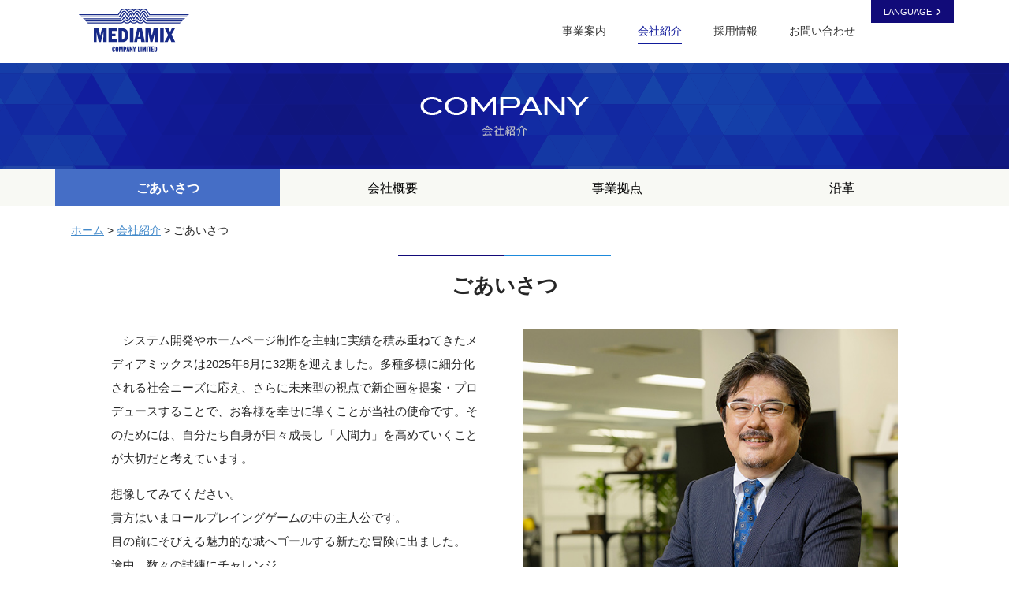

--- FILE ---
content_type: text/html; charset=UTF-8
request_url: https://www.medi.co.jp/company/introduction/
body_size: 9922
content:
<!DOCTYPE html>
<html lang="ja">

<head>
	<meta charset="UTF-8">
	<meta name="viewport" content="width=device-width, initial-scale=1">
	<meta name="format-detection" content="telephone=no">
	<link rel="profile" href="http://gmpg.org/xfn/11">
	<link rel="pingback" href="https://www.medi.co.jp/wp/xmlrpc.php">

	<meta name='robots' content='index, follow, max-image-preview:large, max-snippet:-1, max-video-preview:-1' />
	<style>img:is([sizes="auto" i], [sizes^="auto," i]) { contain-intrinsic-size: 3000px 1500px }</style>
	
	<!-- This site is optimized with the Yoast SEO plugin v25.4 - https://yoast.com/wordpress/plugins/seo/ -->
	<title>ごあいさつ | メディアミックス株式会社｜静岡県浜松市のシステム開発・ホームページ制作</title>
	<meta name="description" content="多種多様に細分化される社会ニーズに応え、さらに未来型の視点で新企画を提案・プロデュースすることで、お客様を幸せに導くことが当社の使命です" />
	<link rel="canonical" href="https://www.medi.co.jp/company/introduction/" />
	<meta property="og:locale" content="ja_JP" />
	<meta property="og:type" content="article" />
	<meta property="og:title" content="ごあいさつ | メディアミックス株式会社｜静岡県浜松市のシステム開発・ホームページ制作" />
	<meta property="og:description" content="多種多様に細分化される社会ニーズに応え、さらに未来型の視点で新企画を提案・プロデュースすることで、お客様を幸せに導くことが当社の使命です" />
	<meta property="og:url" content="https://www.medi.co.jp/company/introduction/" />
	<meta property="og:site_name" content="メディアミックス株式会社｜静岡県浜松市のシステム開発・ホームページ制作" />
	<meta property="article:modified_time" content="2025-08-01T00:49:22+00:00" />
	<meta property="og:image" content="https://www.medi.co.jp/wp/wp-content/uploads/shiohara_photo2023.jpg" />
	<meta name="twitter:card" content="summary_large_image" />
	<meta name="twitter:label1" content="推定読み取り時間" />
	<meta name="twitter:data1" content="3分" />
	<script type="application/ld+json" class="yoast-schema-graph">{"@context":"https://schema.org","@graph":[{"@type":"WebPage","@id":"https://www.medi.co.jp/company/introduction/","url":"https://www.medi.co.jp/company/introduction/","name":"ごあいさつ | メディアミックス株式会社｜静岡県浜松市のシステム開発・ホームページ制作","isPartOf":{"@id":"https://www.medi.co.jp/#website"},"primaryImageOfPage":{"@id":"https://www.medi.co.jp/company/introduction/#primaryimage"},"image":{"@id":"https://www.medi.co.jp/company/introduction/#primaryimage"},"thumbnailUrl":"https://www.medi.co.jp/wp/wp-content/uploads/shiohara_photo2023.jpg","datePublished":"2023-07-31T15:00:14+00:00","dateModified":"2025-08-01T00:49:22+00:00","description":"多種多様に細分化される社会ニーズに応え、さらに未来型の視点で新企画を提案・プロデュースすることで、お客様を幸せに導くことが当社の使命です","breadcrumb":{"@id":"https://www.medi.co.jp/company/introduction/#breadcrumb"},"inLanguage":"ja","potentialAction":[{"@type":"ReadAction","target":["https://www.medi.co.jp/company/introduction/"]}]},{"@type":"ImageObject","inLanguage":"ja","@id":"https://www.medi.co.jp/company/introduction/#primaryimage","url":"https://www.medi.co.jp/wp/wp-content/uploads/shiohara_photo2023.jpg","contentUrl":"https://www.medi.co.jp/wp/wp-content/uploads/shiohara_photo2023.jpg","width":600,"height":504},{"@type":"BreadcrumbList","@id":"https://www.medi.co.jp/company/introduction/#breadcrumb","itemListElement":[{"@type":"ListItem","position":1,"name":"ホーム","item":"https://www.medi.co.jp/"},{"@type":"ListItem","position":2,"name":"会社紹介","item":"/company/introduction/"},{"@type":"ListItem","position":3,"name":"ごあいさつ"}]},{"@type":"WebSite","@id":"https://www.medi.co.jp/#website","url":"https://www.medi.co.jp/","name":"メディアミックス株式会社｜静岡県浜松市のシステム開発・ホームページ制作","description":"メディアミックス株式会社は静岡県浜松市に本社を置くシステム開発・ホームページ制作会社です。（拠点：浜松市/静岡市/東京）お気軽にお問い合わせください。","potentialAction":[{"@type":"SearchAction","target":{"@type":"EntryPoint","urlTemplate":"https://www.medi.co.jp/?s={search_term_string}"},"query-input":{"@type":"PropertyValueSpecification","valueRequired":true,"valueName":"search_term_string"}}],"inLanguage":"ja"}]}</script>
	<!-- / Yoast SEO plugin. -->


<link rel='dns-prefetch' href='//yubinbango.github.io' />
<link rel="alternate" type="application/rss+xml" title="メディアミックス株式会社｜静岡県浜松市のシステム開発・ホームページ制作 &raquo; フィード" href="https://www.medi.co.jp/feed/" />
<link rel="alternate" type="application/rss+xml" title="メディアミックス株式会社｜静岡県浜松市のシステム開発・ホームページ制作 &raquo; コメントフィード" href="https://www.medi.co.jp/comments/feed/" />
<link rel='stylesheet' id='wp-block-library-css' href='https://www.medi.co.jp/wp/wp-includes/css/dist/block-library/style.min.css?ver=6.8.1' type='text/css' media='all' />
<style id='classic-theme-styles-inline-css' type='text/css'>
/*! This file is auto-generated */
.wp-block-button__link{color:#fff;background-color:#32373c;border-radius:9999px;box-shadow:none;text-decoration:none;padding:calc(.667em + 2px) calc(1.333em + 2px);font-size:1.125em}.wp-block-file__button{background:#32373c;color:#fff;text-decoration:none}
</style>
<style id='filebird-block-filebird-gallery-style-inline-css' type='text/css'>
ul.filebird-block-filebird-gallery{margin:auto!important;padding:0!important;width:100%}ul.filebird-block-filebird-gallery.layout-grid{display:grid;grid-gap:20px;align-items:stretch;grid-template-columns:repeat(var(--columns),1fr);justify-items:stretch}ul.filebird-block-filebird-gallery.layout-grid li img{border:1px solid #ccc;box-shadow:2px 2px 6px 0 rgba(0,0,0,.3);height:100%;max-width:100%;-o-object-fit:cover;object-fit:cover;width:100%}ul.filebird-block-filebird-gallery.layout-masonry{-moz-column-count:var(--columns);-moz-column-gap:var(--space);column-gap:var(--space);-moz-column-width:var(--min-width);columns:var(--min-width) var(--columns);display:block;overflow:auto}ul.filebird-block-filebird-gallery.layout-masonry li{margin-bottom:var(--space)}ul.filebird-block-filebird-gallery li{list-style:none}ul.filebird-block-filebird-gallery li figure{height:100%;margin:0;padding:0;position:relative;width:100%}ul.filebird-block-filebird-gallery li figure figcaption{background:linear-gradient(0deg,rgba(0,0,0,.7),rgba(0,0,0,.3) 70%,transparent);bottom:0;box-sizing:border-box;color:#fff;font-size:.8em;margin:0;max-height:100%;overflow:auto;padding:3em .77em .7em;position:absolute;text-align:center;width:100%;z-index:2}ul.filebird-block-filebird-gallery li figure figcaption a{color:inherit}

</style>
<style id='global-styles-inline-css' type='text/css'>
:root{--wp--preset--aspect-ratio--square: 1;--wp--preset--aspect-ratio--4-3: 4/3;--wp--preset--aspect-ratio--3-4: 3/4;--wp--preset--aspect-ratio--3-2: 3/2;--wp--preset--aspect-ratio--2-3: 2/3;--wp--preset--aspect-ratio--16-9: 16/9;--wp--preset--aspect-ratio--9-16: 9/16;--wp--preset--color--black: #000000;--wp--preset--color--cyan-bluish-gray: #abb8c3;--wp--preset--color--white: #ffffff;--wp--preset--color--pale-pink: #f78da7;--wp--preset--color--vivid-red: #cf2e2e;--wp--preset--color--luminous-vivid-orange: #ff6900;--wp--preset--color--luminous-vivid-amber: #fcb900;--wp--preset--color--light-green-cyan: #7bdcb5;--wp--preset--color--vivid-green-cyan: #00d084;--wp--preset--color--pale-cyan-blue: #8ed1fc;--wp--preset--color--vivid-cyan-blue: #0693e3;--wp--preset--color--vivid-purple: #9b51e0;--wp--preset--gradient--vivid-cyan-blue-to-vivid-purple: linear-gradient(135deg,rgba(6,147,227,1) 0%,rgb(155,81,224) 100%);--wp--preset--gradient--light-green-cyan-to-vivid-green-cyan: linear-gradient(135deg,rgb(122,220,180) 0%,rgb(0,208,130) 100%);--wp--preset--gradient--luminous-vivid-amber-to-luminous-vivid-orange: linear-gradient(135deg,rgba(252,185,0,1) 0%,rgba(255,105,0,1) 100%);--wp--preset--gradient--luminous-vivid-orange-to-vivid-red: linear-gradient(135deg,rgba(255,105,0,1) 0%,rgb(207,46,46) 100%);--wp--preset--gradient--very-light-gray-to-cyan-bluish-gray: linear-gradient(135deg,rgb(238,238,238) 0%,rgb(169,184,195) 100%);--wp--preset--gradient--cool-to-warm-spectrum: linear-gradient(135deg,rgb(74,234,220) 0%,rgb(151,120,209) 20%,rgb(207,42,186) 40%,rgb(238,44,130) 60%,rgb(251,105,98) 80%,rgb(254,248,76) 100%);--wp--preset--gradient--blush-light-purple: linear-gradient(135deg,rgb(255,206,236) 0%,rgb(152,150,240) 100%);--wp--preset--gradient--blush-bordeaux: linear-gradient(135deg,rgb(254,205,165) 0%,rgb(254,45,45) 50%,rgb(107,0,62) 100%);--wp--preset--gradient--luminous-dusk: linear-gradient(135deg,rgb(255,203,112) 0%,rgb(199,81,192) 50%,rgb(65,88,208) 100%);--wp--preset--gradient--pale-ocean: linear-gradient(135deg,rgb(255,245,203) 0%,rgb(182,227,212) 50%,rgb(51,167,181) 100%);--wp--preset--gradient--electric-grass: linear-gradient(135deg,rgb(202,248,128) 0%,rgb(113,206,126) 100%);--wp--preset--gradient--midnight: linear-gradient(135deg,rgb(2,3,129) 0%,rgb(40,116,252) 100%);--wp--preset--font-size--small: 13px;--wp--preset--font-size--medium: 20px;--wp--preset--font-size--large: 36px;--wp--preset--font-size--x-large: 42px;--wp--preset--spacing--20: 0.44rem;--wp--preset--spacing--30: 0.67rem;--wp--preset--spacing--40: 1rem;--wp--preset--spacing--50: 1.5rem;--wp--preset--spacing--60: 2.25rem;--wp--preset--spacing--70: 3.38rem;--wp--preset--spacing--80: 5.06rem;--wp--preset--shadow--natural: 6px 6px 9px rgba(0, 0, 0, 0.2);--wp--preset--shadow--deep: 12px 12px 50px rgba(0, 0, 0, 0.4);--wp--preset--shadow--sharp: 6px 6px 0px rgba(0, 0, 0, 0.2);--wp--preset--shadow--outlined: 6px 6px 0px -3px rgba(255, 255, 255, 1), 6px 6px rgba(0, 0, 0, 1);--wp--preset--shadow--crisp: 6px 6px 0px rgba(0, 0, 0, 1);}:where(.is-layout-flex){gap: 0.5em;}:where(.is-layout-grid){gap: 0.5em;}body .is-layout-flex{display: flex;}.is-layout-flex{flex-wrap: wrap;align-items: center;}.is-layout-flex > :is(*, div){margin: 0;}body .is-layout-grid{display: grid;}.is-layout-grid > :is(*, div){margin: 0;}:where(.wp-block-columns.is-layout-flex){gap: 2em;}:where(.wp-block-columns.is-layout-grid){gap: 2em;}:where(.wp-block-post-template.is-layout-flex){gap: 1.25em;}:where(.wp-block-post-template.is-layout-grid){gap: 1.25em;}.has-black-color{color: var(--wp--preset--color--black) !important;}.has-cyan-bluish-gray-color{color: var(--wp--preset--color--cyan-bluish-gray) !important;}.has-white-color{color: var(--wp--preset--color--white) !important;}.has-pale-pink-color{color: var(--wp--preset--color--pale-pink) !important;}.has-vivid-red-color{color: var(--wp--preset--color--vivid-red) !important;}.has-luminous-vivid-orange-color{color: var(--wp--preset--color--luminous-vivid-orange) !important;}.has-luminous-vivid-amber-color{color: var(--wp--preset--color--luminous-vivid-amber) !important;}.has-light-green-cyan-color{color: var(--wp--preset--color--light-green-cyan) !important;}.has-vivid-green-cyan-color{color: var(--wp--preset--color--vivid-green-cyan) !important;}.has-pale-cyan-blue-color{color: var(--wp--preset--color--pale-cyan-blue) !important;}.has-vivid-cyan-blue-color{color: var(--wp--preset--color--vivid-cyan-blue) !important;}.has-vivid-purple-color{color: var(--wp--preset--color--vivid-purple) !important;}.has-black-background-color{background-color: var(--wp--preset--color--black) !important;}.has-cyan-bluish-gray-background-color{background-color: var(--wp--preset--color--cyan-bluish-gray) !important;}.has-white-background-color{background-color: var(--wp--preset--color--white) !important;}.has-pale-pink-background-color{background-color: var(--wp--preset--color--pale-pink) !important;}.has-vivid-red-background-color{background-color: var(--wp--preset--color--vivid-red) !important;}.has-luminous-vivid-orange-background-color{background-color: var(--wp--preset--color--luminous-vivid-orange) !important;}.has-luminous-vivid-amber-background-color{background-color: var(--wp--preset--color--luminous-vivid-amber) !important;}.has-light-green-cyan-background-color{background-color: var(--wp--preset--color--light-green-cyan) !important;}.has-vivid-green-cyan-background-color{background-color: var(--wp--preset--color--vivid-green-cyan) !important;}.has-pale-cyan-blue-background-color{background-color: var(--wp--preset--color--pale-cyan-blue) !important;}.has-vivid-cyan-blue-background-color{background-color: var(--wp--preset--color--vivid-cyan-blue) !important;}.has-vivid-purple-background-color{background-color: var(--wp--preset--color--vivid-purple) !important;}.has-black-border-color{border-color: var(--wp--preset--color--black) !important;}.has-cyan-bluish-gray-border-color{border-color: var(--wp--preset--color--cyan-bluish-gray) !important;}.has-white-border-color{border-color: var(--wp--preset--color--white) !important;}.has-pale-pink-border-color{border-color: var(--wp--preset--color--pale-pink) !important;}.has-vivid-red-border-color{border-color: var(--wp--preset--color--vivid-red) !important;}.has-luminous-vivid-orange-border-color{border-color: var(--wp--preset--color--luminous-vivid-orange) !important;}.has-luminous-vivid-amber-border-color{border-color: var(--wp--preset--color--luminous-vivid-amber) !important;}.has-light-green-cyan-border-color{border-color: var(--wp--preset--color--light-green-cyan) !important;}.has-vivid-green-cyan-border-color{border-color: var(--wp--preset--color--vivid-green-cyan) !important;}.has-pale-cyan-blue-border-color{border-color: var(--wp--preset--color--pale-cyan-blue) !important;}.has-vivid-cyan-blue-border-color{border-color: var(--wp--preset--color--vivid-cyan-blue) !important;}.has-vivid-purple-border-color{border-color: var(--wp--preset--color--vivid-purple) !important;}.has-vivid-cyan-blue-to-vivid-purple-gradient-background{background: var(--wp--preset--gradient--vivid-cyan-blue-to-vivid-purple) !important;}.has-light-green-cyan-to-vivid-green-cyan-gradient-background{background: var(--wp--preset--gradient--light-green-cyan-to-vivid-green-cyan) !important;}.has-luminous-vivid-amber-to-luminous-vivid-orange-gradient-background{background: var(--wp--preset--gradient--luminous-vivid-amber-to-luminous-vivid-orange) !important;}.has-luminous-vivid-orange-to-vivid-red-gradient-background{background: var(--wp--preset--gradient--luminous-vivid-orange-to-vivid-red) !important;}.has-very-light-gray-to-cyan-bluish-gray-gradient-background{background: var(--wp--preset--gradient--very-light-gray-to-cyan-bluish-gray) !important;}.has-cool-to-warm-spectrum-gradient-background{background: var(--wp--preset--gradient--cool-to-warm-spectrum) !important;}.has-blush-light-purple-gradient-background{background: var(--wp--preset--gradient--blush-light-purple) !important;}.has-blush-bordeaux-gradient-background{background: var(--wp--preset--gradient--blush-bordeaux) !important;}.has-luminous-dusk-gradient-background{background: var(--wp--preset--gradient--luminous-dusk) !important;}.has-pale-ocean-gradient-background{background: var(--wp--preset--gradient--pale-ocean) !important;}.has-electric-grass-gradient-background{background: var(--wp--preset--gradient--electric-grass) !important;}.has-midnight-gradient-background{background: var(--wp--preset--gradient--midnight) !important;}.has-small-font-size{font-size: var(--wp--preset--font-size--small) !important;}.has-medium-font-size{font-size: var(--wp--preset--font-size--medium) !important;}.has-large-font-size{font-size: var(--wp--preset--font-size--large) !important;}.has-x-large-font-size{font-size: var(--wp--preset--font-size--x-large) !important;}
:where(.wp-block-post-template.is-layout-flex){gap: 1.25em;}:where(.wp-block-post-template.is-layout-grid){gap: 1.25em;}
:where(.wp-block-columns.is-layout-flex){gap: 2em;}:where(.wp-block-columns.is-layout-grid){gap: 2em;}
:root :where(.wp-block-pullquote){font-size: 1.5em;line-height: 1.6;}
</style>
<link rel='stylesheet' id='wp-v-icons-css-css' href='https://www.medi.co.jp/wp/wp-content/plugins/wp-visual-icon-fonts/css/wpvi-fa4.css?ver=6.8.1' type='text/css' media='all' />
<link rel='stylesheet' id='swiper-css-css' href='https://www.medi.co.jp/wp/wp-content/themes/mediamix/vendor/swiper/swiper-bundle.min.css?ver=6.8.1' type='text/css' media='all' />
<link rel='stylesheet' id='basis.grid.css-css' href='https://www.medi.co.jp/wp/wp-content/themes/mediamix/vendor/basis/basis.grid.css?ver=6.8.1' type='text/css' media='all' />
<link rel='stylesheet' id='utilities-css-css' href='https://www.medi.co.jp/wp/wp-content/themes/mediamix/assets/css/utilities.css?ver=6.8.1' type='text/css' media='all' />
<link rel='stylesheet' id='mediamix-style-css' href='https://www.medi.co.jp/wp/wp-content/themes/mediamix/style.css?ver=250801082710' type='text/css' media='all' />
<script type="text/javascript" src="https://www.medi.co.jp/wp/wp-includes/js/jquery/jquery.min.js?ver=3.7.1" id="jquery-core-js"></script>
<script type="text/javascript" src="https://www.medi.co.jp/wp/wp-includes/js/jquery/jquery-migrate.min.js?ver=3.4.1" id="jquery-migrate-js"></script>
<link rel="https://api.w.org/" href="https://www.medi.co.jp/wp-json/" /><link rel="alternate" title="JSON" type="application/json" href="https://www.medi.co.jp/wp-json/wp/v2/pages/83" /><link rel='shortlink' href='https://www.medi.co.jp/?p=83' />
<link rel="alternate" title="oEmbed (JSON)" type="application/json+oembed" href="https://www.medi.co.jp/wp-json/oembed/1.0/embed?url=https%3A%2F%2Fwww.medi.co.jp%2Fcompany%2Fintroduction%2F" />
<link rel="alternate" title="oEmbed (XML)" type="text/xml+oembed" href="https://www.medi.co.jp/wp-json/oembed/1.0/embed?url=https%3A%2F%2Fwww.medi.co.jp%2Fcompany%2Fintroduction%2F&#038;format=xml" />
<script>
  (function(i,s,o,g,r,a,m){i['GoogleAnalyticsObject']=r;i[r]=i[r]||function(){
  (i[r].q=i[r].q||[]).push(arguments)},i[r].l=1*new Date();a=s.createElement(o),
  m=s.getElementsByTagName(o)[0];a.async=1;a.src=g;m.parentNode.insertBefore(a,m)
  })(window,document,'script','https://www.google-analytics.com/analytics.js','ga');

  ga('create', 'UA-18776234-7', 'auto');
  ga('send', 'pageview');

</script><style>.simplemap img{max-width:none !important;padding:0 !important;margin:0 !important;}.staticmap,.staticmap img{max-width:100% !important;height:auto !important;}.simplemap .simplemap-content{display:none;}</style>
<script>var google_map_api_key = "AIzaSyAr55aRWLfZpBWt-u21f1y9ln_ckTCFInU";</script>		<style type="text/css" id="wp-custom-css">
			._c-form-control {
	width: 100%;
}
._width {
	width: 100%;
	max-width: 80%; 
 	margin: 0 auto;
	letter-spacing: 0.1rem;
}
.c-btn--width{
	width:20%;
}		</style>
			<script type="text/javascript" src="//maps.google.com/maps/api/js?key=AIzaSyBTim7UVpz8o2Qu3KUe_e3BXA1ilV31Jis"></script>
	<script>
		window.MSInputMethodContext && document.documentMode && document.write(
			'<script src="https://cdn.jsdelivr.net/gh/nuxodin/ie11CustomProperties@4.1.0/ie11CustomProperties.min.js"><\/script>'
		);
	</script>
	<!--[if lt IE 10]>
<link rel="stylesheet" href="https://www.medi.co.jp/wp/wp-content/themes/mediamix/vendor/basis/dist/css/plugin/basis-ie9/basis-ie9.min.css" />
<![endif]-->

	<!-- GA Google Analytics @ https://m0n.co/ga -->
	<script async src="https://www.googletagmanager.com/gtag/js?id=G-8J3FB6GJMX"></script>

	<!-- ファビコン -->
	<link id="favicon" rel="icon" type="image/x-icon" href="https://www.medi.co.jp/wp/wp-content/themes/mediamix/assets/img/favicon.ico">

	<script>
		window.dataLayer = window.dataLayer || [];

		function gtag() {
			dataLayer.push(arguments);
		}
		gtag('js', new Date());
		gtag('config', 'G-8J3FB6GJMX');

		//カレント
		document.addEventListener('DOMContentLoaded', function() {
			// メインメニューの処理
			const mainLinks = document.querySelectorAll(".o-gnavi__lists > li > a");
			const currentUrl = location.href;

			mainLinks.forEach(function(link) {
				const linkHref = link.href;

				if (currentUrl.startsWith(linkHref)) {
					// メインメニューアイテムにカレントクラスを追加
					link.closest("li").classList.add("current");

					// サブメニューが表示される親メニューアイテムにもカレントクラスを追加
					const parentItem = link.closest("li").querySelector("ul");
					if (parentItem) {
						link.closest("li").classList.add("current");
					}
				}
			});

			//ドロップダウンの処理
			const dropDownLinks = document.querySelectorAll(".o-globalMenuItem > ul > li > a");

			dropDownLinks.forEach(function(link) {
				const linkHref = link.href;

				if (linkHref === currentUrl) {
					link.closest("li").classList.add("current_dropdown");
				}
			});

			// サブメニューの処理
			const subLinks = document.querySelectorAll("._c-row__col > a");

			subLinks.forEach(function(link) {
				const linkHref = link.href;
				if (linkHref === currentUrl) {
					link.closest("._c-row__col").classList.add("current");
				}
			});
		});

	</script>
	<link rel="stylesheet" href="https://cdnjs.cloudflare.com/ajax/libs/font-awesome/6.5.2/css/all.min.css">
</head>

<body class="wp-singular page-template-default page page-id-83 page-child parent-pageid-6 wp-theme-mediamix">
	<div id="page" class="site">
		<div class="_c-container">
			<div class="p-header">
									<p class="p-sitetitle"><a href="https://www.medi.co.jp/" rel="home">メディアミックス株式会社｜静岡県浜松市のシステム開発・ホームページ制作</a></p>
								<div id="globalmenu-toggle" class="p-globalmenu__toggle">
					<div>
						<span></span>
						<span></span>
						<span></span>
					</div>
					<div class="p-globalmenu__toggle-text">MENU</div>
				</div>
				<div id="globalmenu" class="clearfix">
					<div class="o-gnavi__lists-sp">
						<!-- スマホハンバーガメニュー -->
						<div class="p-globalmenu"><ul id="menu-global" class="p-globalmenu__list"><li id="menu-item-279" class="p-globalmenu__item--home menu-item menu-item-type-post_type menu-item-object-page menu-item-home menu-item-279"><a href="https://www.medi.co.jp/">ホーム</a></li>
<li id="menu-item-19" class="p-globalmenu__item--business menu-item menu-item-type-post_type menu-item-object-page menu-item-has-children menu-item-19"><a href="https://www.medi.co.jp/business/">事業案内</a>
<ul class="sub-menu">
	<li id="menu-item-428" class="menu-item menu-item-type-post_type menu-item-object-page menu-item-428"><a href="https://www.medi.co.jp/business/">事業案内</a></li>
	<li id="menu-item-280" class="menu-item menu-item-type-post_type menu-item-object-page menu-item-280"><a href="https://www.medi.co.jp/business/system/">　 システム開発</a></li>
	<li id="menu-item-425" class="menu-item menu-item-type-post_type menu-item-object-page menu-item-425"><a href="https://www.medi.co.jp/business/web/">　 ホームページ制作</a></li>
	<li id="menu-item-281" class="menu-item menu-item-type-post_type menu-item-object-page menu-item-281"><a href="https://www.medi.co.jp/business/sales-promotion/">　 セールスプロモーション</a></li>
</ul>
</li>
<li id="menu-item-10" class="p-globalmenu__item--company menu-item menu-item-type-post_type menu-item-object-page current-page-ancestor current-menu-ancestor current-menu-parent current-page-parent current_page_parent current_page_ancestor menu-item-has-children menu-item-10"><a href="/company/introduction/">会社紹介</a>
<ul class="sub-menu">
	<li id="menu-item-282" class="menu-item menu-item-type-post_type menu-item-object-page current-menu-item page_item page-item-83 current_page_item menu-item-282"><a href="https://www.medi.co.jp/company/introduction/" aria-current="page">ごあいさつ</a></li>
	<li id="menu-item-360" class="menu-item menu-item-type-post_type menu-item-object-page menu-item-360"><a href="https://www.medi.co.jp/company/outline/">会社概要</a></li>
	<li id="menu-item-2600" class="menu-item menu-item-type-post_type menu-item-object-page menu-item-2600"><a href="https://www.medi.co.jp/company/business_location/">事業拠点</a></li>
	<li id="menu-item-2601" class="menu-item menu-item-type-post_type menu-item-object-page menu-item-2601"><a href="https://www.medi.co.jp/company/history/">沿革</a></li>
</ul>
</li>
<li id="menu-item-18" class="p-globalmenu__item--recruit menu-item menu-item-type-post_type menu-item-object-page menu-item-has-children menu-item-18"><a href="https://www.medi.co.jp/recruit/">採用情報</a>
<ul class="sub-menu">
	<li id="menu-item-429" class="menu-item menu-item-type-post_type menu-item-object-page menu-item-429"><a href="https://www.medi.co.jp/recruit/">採用情報</a></li>
	<li id="menu-item-426" class="menu-item menu-item-type-post_type menu-item-object-page menu-item-426"><a href="https://www.medi.co.jp/recruit/newgraduate/">　 新卒採用情報</a></li>
	<li id="menu-item-427" class="menu-item menu-item-type-post_type menu-item-object-page menu-item-427"><a href="https://www.medi.co.jp/recruit/career/">　 キャリア採用情報</a></li>
	<li id="menu-item-8074" class="menu-item menu-item-type-post_type menu-item-object-page menu-item-8074"><a href="https://www.medi.co.jp/recruit/interview/">　 社員インタビュー</a></li>
</ul>
</li>
<li id="menu-item-17" class="p-globalmenu__item--contact menu-item menu-item-type-post_type menu-item-object-page menu-item-has-children menu-item-17"><a href="/contact/business/">お問い合わせ</a>
<ul class="sub-menu">
	<li id="menu-item-651" class="menu-item menu-item-type-post_type menu-item-object-page menu-item-651"><a href="https://www.medi.co.jp/contact/business/">サービスに関するお問い合わせ</a></li>
	<li id="menu-item-652" class="menu-item menu-item-type-post_type menu-item-object-page menu-item-652"><a href="https://www.medi.co.jp/contact/recruit/">採用に関するお問い合わせ</a></li>
	<li id="menu-item-653" class="menu-item menu-item-type-post_type menu-item-object-page menu-item-653"><a href="https://www.medi.co.jp/contact/other/">その他のお問い合わせ</a></li>
</ul>
</li>
</ul></div>					</div>
					<ul class="o-gnavi__lists">
						<li class="o-globalMenuItem o-globalMenuItem--business">
							<a href="https://www.medi.co.jp/business/">事業案内</a>
							<ul>
								<li><a href="https://www.medi.co.jp/business/system/">システム開発</a></li>
								<li><a href="https://www.medi.co.jp/business/web/">ホームページ制作</a></li>
								<li><a href="https://www.medi.co.jp/business/sales-promotion/">セールスプロモーション</a></li>
							</ul>
						</li>
						<li class="o-globalMenuItem o-globalMenuItem--company">
							<a href="https://www.medi.co.jp/company/">会社紹介</a>
							<ul>
								<li><a href="https://www.medi.co.jp/company/introduction/">ごあいさつ</a></li>
								<li><a href="https://www.medi.co.jp/company/outline/">会社概要</a></li>
								<li><a href="https://www.medi.co.jp/company/business_location/">事業拠点</a></li>
								<li><a href="https://www.medi.co.jp/company/history/">沿革</a></li>
							</ul>
						</li>
						<li class="o-globalMenuItem o-globalMenuItem--recruit">
							<a href="https://www.medi.co.jp/recruit/">採用情報</a>
							<ul>
								<li><a href="https://www.medi.co.jp/recruit/newgraduate/">新卒採用情報</a></li>
								<li><a href="https://www.medi.co.jp/recruit/career/">キャリア採用情報</a></li>
								<li><a href="https://www.medi.co.jp/recruit/interview/">社員インタビュー</a></li>
							</ul>
						</li>
						<li class="o-globalMenuItem o-globalMenuItem--contact">
							<a href="https://www.medi.co.jp/contact/">お問い合わせ</a>
							<ul>
								<li><a href="https://www.medi.co.jp/contact/business/">サービスに関するお問い合わせ</a></li>
								<li><a href="https://www.medi.co.jp/contact/recruit/">採用に関するお問い合わせ</a></li>
								<li><a href="https://www.medi.co.jp/contact/other/">その他のお問い合わせ</a></li>
							</ul>
						</li>
					</ul>
					<div class="p-languagemenu">
						<div id="languagemenu__toggle" class="p-languagemenu__toggle">LANGUAGE</div>
						<ul id="languagemenu__list" class="p-languagemenu__list">
							<li><a href="https://www.medi.co.jp">日本語</a></li>
							<li><a href="https://www.medi.co.jp/wp/english">English</a></li>
							<li><a href="https://www.medi.co.jp/wp/chinese">中文（簡体字）</a></li>
						</ul>
					</div>
				</div>
			</div>
		</div>

								<div class="p-contentsheader">
				<div class="_c-container">
					<div class="p-contentsheader__image">
													<img src="https://www.medi.co.jp/wp/wp-content/uploads/contentsheader-company2.png" alt="会社紹介">
											</div>
				</div>
			</div>

							<div class="p-contentsmenu">
					<div class="_c-container">
						<ul class="_c-row sub_menu">
															<li class="_c-row__col">
									<a href="https://www.medi.co.jp/company/introduction/">ごあいさつ</a>
								</li>
															<li class="_c-row__col">
									<a href="https://www.medi.co.jp/company/outline/">会社概要</a>
								</li>
															<li class="_c-row__col">
									<a href="https://www.medi.co.jp/company/business_location/">事業拠点</a>
								</li>
															<li class="_c-row__col">
									<a href="https://www.medi.co.jp/company/history/">沿革</a>
								</li>
													</ul>
					</div>
				</div>
			
			<div class="_c-container">
				<div class="p-breadcrumbs">
					<!-- Breadcrumb NavXT 7.4.1 -->
<span property="itemListElement" typeof="ListItem"><a property="item" typeof="WebPage" title="メディアミックス株式会社｜静岡県浜松市のシステム開発・ホームページ制作へ移動" href="https://www.medi.co.jp" class="home"><span property="name">ホーム</span></a><meta property="position" content="1"></span> &gt; <span property="itemListElement" typeof="ListItem"><a property="item" typeof="WebPage" title="会社紹介へ移動" href="/company/introduction/" class="post post-page"><span property="name">会社紹介</span></a><meta property="position" content="2"></span> &gt; <span property="itemListElement" typeof="ListItem"><span property="name">ごあいさつ</span><meta property="position" content="3"></span>				</div>
			</div>
		
		<div id="content" class="site-content">
	<div id="primary" class="content-area">
		<main id="main" class="site-main" role="main">

			
<article id="post-83" class="post-83 page type-page status-publish hentry">
			<header class="entry-header _c-container">
			<h1 class="entry-title">ごあいさつ</h1>					</header><!-- .entry-header -->
	
	<div class="entry-content ">
		<div class="_c-container">
			<div class="_c-row _c-row--center">
<div class="_c-row__col _c-row__col--1-1 _c-row__col--md-1-1 _c-row__col--lg-7-8">
<div class="_c-row _c-row--margin _c-row--lg-margin-l _c-row--reverse">
<div class="_c-row__col _c-row__col--1-1 _c-row__col--md-1-3 _c-row__col--lg-1-2"><img decoding="async" src="https://www.medi.co.jp/wp/wp-content/uploads/shiohara_photo2023.jpg" alt="代表取締役　塩原正也" /></div>
<div class="_c-row__col _c-row__col--1-1 _c-row__col--md-2-3 _c-row__col--lg-1-2 padding-right">
<p style="line-height: 2.0; font-size: 0.95rem;">　システム開発やホームページ制作を主軸に実績を積み重ねてきたメディアミックスは2025年8月に32期を迎えました。多種多様に細分化される社会ニーズに応え、さらに未来型の視点で新企画を提案・プロデュースすることで、お客様を幸せに導くことが当社の使命です。そのためには、自分たち自身が日々成長し「人間力」を高めていくことが大切だと考えています。</p>
<p style="line-height: 2.0; font-size: 0.95rem;">想像してみてください。<br />
貴方はいまロールプレイングゲームの中の主人公です。<br />
目の前にそびえる魅力的な城へゴールする新たな冒険に出ました。<br />
途中、数々の試練にチャレンジ。<br />
クリアすればその度に強い技や高度な知識を身に付けていきます。<br />
もちろんときにはラスボスの力に屈して、進む道を遮られることも…。<br />
しかしこの高い壁が楽しみを味わう醍醐味です。<br />
諦めずに何度も攻略法を変化させ、<br />
工夫しながら挑んでいくワクワクした気持ち。<br />
これこそ、成長の原動力だと思うのです。</p>
</div>
</div>
</div>
</div>
<div class="_c-row _c-row--center">
<div class="_c-row__col _c-row__col--1-1 _c-row__col--md-1-1 _c-row__col--lg-7-8">
<p style="line-height: 2.0; font-size: 0.95rem;">　当社スタッフもあらゆる分野に真摯に向き合い、チャレンジを積み重ねることで、多角的なスキルを身に付けたいと歩み続ける人財たちです。専門的な開発技術のみならず、マネジメント力やリーダーシップ、営業ノウハウ、さらに経営センスなども加味することで、あらゆる面からお客さまの力になりたいと考えています。<br />
「共に仕事をしたい人間力溢れるメディアミックス」と多くの方にご愛顧いただけるよう、益々精進を続け、技術と心を磨き高めてまいりたいと思っています。どうぞ皆さまの幸せ創造のパートナーとしてご縁をいただければ幸いです。</p>
<div class="_u-hidden-sm"><img decoding="async" class="size-full wp-image-2804 alignright" style="margin-bottom: 18px; margin-top: 20px;" src="https://www.medi.co.jp/wp/wp-content/uploads/shiohara_name.jpg" alt="代表取締役　塩原正也" width="200" height="auto" /></div>
<div class="_u-hidden-md _u-hidden-lg"><img decoding="async" class="alignright size-full wp-image-2804" style="margin-left: auto; margin-right: 0; margin-bottom: 18px;" src="https://www.medi.co.jp/wp/wp-content/uploads/shiohara_name.jpg?20211108a" alt="代表取締役　塩原正也" width="185" height="52" /></div>
<div class="clearfix divider"></div>
</div>
</div>
		</div>
	</div><!-- .entry-content -->

</article><!-- #post-## -->
		</main><!-- #main -->
	</div><!-- #primary -->


	</div><!-- #content -->

	<div id="pagetop" class="p-pagetop">
		<a href="#">ページトップへ</a>
	</div>
	<div class="p-bottommenu"><ul id="menu-bottom" class="p-bottommenu__list"><li id="menu-item-24" class="menu-item menu-item-type-post_type menu-item-object-page menu-item-24"><a href="https://www.medi.co.jp/sitemap/">サイトマップ</a></li>
<li id="menu-item-31" class="menu-item menu-item-type-post_type menu-item-object-page menu-item-31"><a href="https://www.medi.co.jp/privacy/">プライバシーポリシー</a></li>
<li id="menu-item-30" class="menu-item menu-item-type-post_type menu-item-object-page menu-item-30"><a href="https://www.medi.co.jp/security/">情報セキュリティ方針</a></li>
</ul></div>	<div class="p-footer">
		<div class="p-footer__inner">
			<div class="p-footer__companyname">
				メディアミックス株式会社
			</div>
			<div class="p-footer__address">
				〒430-0935　静岡県浜松市中央区伝馬町311-14 7F
			</div>
			<div class="p-footer__tel">
				TEL：<a href="tel:0534012250" class="_u-hidden-md _u-hidden-lg" style="color: #fff;">053-401-2250</a><span class="_u-hidden-sm">053-401-2250</span>　FAX：053-401-2251
			</div>
		</div>
	</div>
	<div class="p-copyright">
		Copyright&copy;2026 Mediamix Co.,Ltd. All Rights Reserved.
	</div>
</div><!-- #page -->

<script type="speculationrules">
{"prefetch":[{"source":"document","where":{"and":[{"href_matches":"\/*"},{"not":{"href_matches":["\/wp\/wp-*.php","\/wp\/wp-admin\/*","\/wp\/wp-content\/uploads\/*","\/wp\/wp-content\/*","\/wp\/wp-content\/plugins\/*","\/wp\/wp-content\/themes\/mediamix\/*","\/*\\?(.+)"]}},{"not":{"selector_matches":"a[rel~=\"nofollow\"]"}},{"not":{"selector_matches":".no-prefetch, .no-prefetch a"}}]},"eagerness":"conservative"}]}
</script>
<script type="text/javascript" src="https://www.medi.co.jp/wp/wp-content/themes/mediamix/vendor/swiper/swiper-bundle.min.js?ver=20240628" id="swiper-js-js"></script>
<script type="text/javascript" src="https://yubinbango.github.io/yubinbango/yubinbango.js?ver=20240717" id="yubinbango-js"></script>
<script type="text/javascript" src="https://www.medi.co.jp/wp/wp-content/themes/mediamix/assets/js/main.js?ver=20151215" id="mediamix-main-js"></script>
<script type="text/javascript" src="https://www.medi.co.jp/wp/wp-content/themes/mediamix/vendor/fixHeight.js?ver=20151215" id="mediamix-fixheight-js"></script>
<script type="text/javascript" src="https://www.medi.co.jp/wp/wp-content/themes/mediamix/js/navigation.js?ver=20151215" id="mediamix-navigation-js"></script>
<script type="text/javascript" src="https://www.medi.co.jp/wp/wp-content/plugins/page-links-to/dist/new-tab.js?ver=3.3.7" id="page-links-to-js"></script>

</body>
</html>


--- FILE ---
content_type: text/css
request_url: https://www.medi.co.jp/wp/wp-content/themes/mediamix/vendor/basis/basis.grid.css?ver=6.8.1
body_size: 4826
content:
/*!
 * Name: Basis v7.0.0
 * Description: A lightweight responsive Sass/CSS framework based on flexible box.
 * Author: Takashi Kitajima ( inc2734 )
 * Author URL: https://2inc.org
 * GitHub Repository: https://github.com/sass-basis/basis
 * License: MIT
 */
.c-fluid-container {
  padding-right: 0.75rem;
  padding-left: 0.75rem;
}
@media (min-width: 40em) {
  .c-fluid-container {
    padding-right: 1.5rem;
    padding-left: 1.5rem;
  }
}
/* .c-container {
  padding-right: 0.75rem;
  padding-left: 0.75rem;
  margin-right: auto;
  margin-left: auto;
}
@media (min-width: 40em) {
  .c-container {
    padding-right: 1.5rem;
    padding-left: 1.5rem;
  }
}
@media (min-width: 64em) {
  .c-container {
    max-width: 75rem;
  }
} */
.c-row {
  display: -webkit-box;
  display: -ms-flexbox;
  display: flex;
  -ms-flex-wrap: wrap;
  flex-wrap: wrap;
}
.c-row__col {
  max-width: 100%;
  -webkit-box-flex: 1;
  -ms-flex: 1 1 0%;
  flex: 1 1 0%;
}
.c-row--reverse {
  -webkit-box-orient: horizontal;
  -webkit-box-direction: reverse;
  -ms-flex-direction: row-reverse;
  flex-direction: row-reverse;
}
.c-row--nowrap {
  -ms-flex-wrap: nowrap;
  flex-wrap: nowrap;
}
.c-row--left {
  -webkit-box-pack: start;
  -ms-flex-pack: start;
  justify-content: flex-start;
}
.c-row--right {
  -webkit-box-pack: end;
  -ms-flex-pack: end;
  justify-content: flex-end;
}
.c-row--center {
  -webkit-box-pack: center;
  -ms-flex-pack: center;
  justify-content: center;
}
.c-row--between {
  -webkit-box-pack: justify;
  -ms-flex-pack: justify;
  justify-content: space-between;
}
.c-row--around {
  -ms-flex-pack: distribute;
  justify-content: space-around;
}
.c-row--top {
  -webkit-box-align: start;
  -ms-flex-align: start;
  align-items: flex-start;
}
.c-row--bottom {
  -webkit-box-align: end;
  -ms-flex-align: end;
  align-items: flex-end;
}
.c-row--middle {
  -webkit-box-align: center;
  -ms-flex-align: center;
  align-items: center;
}
.c-row--baseline {
  -webkit-box-align: baseline;
  -ms-flex-align: baseline;
  align-items: baseline;
}
.c-row--collapse {
  margin-right: 0;
  margin-left: 0;
  margin-bottom: 0;
}
.c-row--collapse > .c-row__col {
  padding-right: 0;
  padding-left: 0;
  margin-bottom: 0;
}
.c-row--margin {
  margin-right: -0.75rem;
  margin-left: -0.75rem;
  margin-bottom: -1.5rem;
}
.c-row--margin > .c-row__col {
  padding-right: 0.75rem;
  padding-left: 0.75rem;
  margin-bottom: 1.5rem;
}
.c-row--margin-s {
  margin-right: -0.375rem;
  margin-left: -0.375rem;
  margin-bottom: -0.75rem;
}
.c-row--margin-s > .c-row__col {
  padding-right: 0.375rem;
  padding-left: 0.375rem;
  margin-bottom: 0.75rem;
}
.c-row--margin-l {
  margin-right: -1.5rem;
  margin-left: -1.5rem;
  margin-bottom: -3rem;
}
.c-row--margin-l > .c-row__col {
  padding-right: 1.5rem;
  padding-left: 1.5rem;
  margin-bottom: 3rem;
}
.c-row--fill > .c-row__col {
  display: -webkit-box;
  display: -ms-flexbox;
  display: flex;
}
.c-row--fill > .c-row__col > * {
  -webkit-box-flex: 0;
  -ms-flex: 0 1 100%;
  flex: 0 1 100%;
  max-width: 100%;
}
@media (min-width: 40em) {
  .c-row--md-nowrap {
    -ms-flex-wrap: nowrap;
    flex-wrap: nowrap;
  }
  .c-row--md-left {
    -webkit-box-pack: start;
    -ms-flex-pack: start;
    justify-content: flex-start;
  }
  .c-row--md-right {
    -webkit-box-pack: end;
    -ms-flex-pack: end;
    justify-content: flex-end;
  }
  .c-row--md-center {
    -webkit-box-pack: center;
    -ms-flex-pack: center;
    justify-content: center;
  }
  .c-row--md-between {
    -webkit-box-pack: justify;
    -ms-flex-pack: justify;
    justify-content: space-between;
  }
  .c-row--md-around {
    -ms-flex-pack: distribute;
    justify-content: space-around;
  }
  .c-row--md-top {
    -webkit-box-align: start;
    -ms-flex-align: start;
    align-items: flex-start;
  }
  .c-row--md-bottom {
    -webkit-box-align: end;
    -ms-flex-align: end;
    align-items: flex-end;
  }
  .c-row--md-middle {
    -webkit-box-align: center;
    -ms-flex-align: center;
    align-items: center;
  }
  .c-row--md-baseline {
    -webkit-box-align: baseline;
    -ms-flex-align: baseline;
    align-items: baseline;
  }
  .c-row--md-collapse {
    margin-right: 0;
    margin-left: 0;
    margin-bottom: 0;
  }
  .c-row--md-collapse > .c-row__col {
    padding-right: 0;
    padding-left: 0;
    margin-bottom: 0;
  }
  .c-row--md-margin {
    margin-right: -0.75rem;
    margin-left: -0.75rem;
    margin-bottom: -1.5rem;
  }
  .c-row--md-margin > .c-row__col {
    padding-right: 0.75rem;
    padding-left: 0.75rem;
    margin-bottom: 1.5rem;
  }
  .c-row--md-margin-s {
    margin-right: -0.375rem;
    margin-left: -0.375rem;
    margin-bottom: -0.75rem;
  }
  .c-row--md-margin-s > .c-row__col {
    padding-right: 0.375rem;
    padding-left: 0.375rem;
    margin-bottom: 0.75rem;
  }
  .c-row--md-margin-l {
    margin-right: -1.5rem;
    margin-left: -1.5rem;
    margin-bottom: -3rem;
  }
  .c-row--md-margin-l > .c-row__col {
    padding-right: 1.5rem;
    padding-left: 1.5rem;
    margin-bottom: 3rem;
  }
  .c-row--md-fill > .c-row__col {
    display: -webkit-box;
    display: -ms-flexbox;
    display: flex;
  }
  .c-row--md-fill > .c-row__col > * {
    -webkit-box-flex: 0;
    -ms-flex: 0 1 100%;
    flex: 0 1 100%;
    max-width: 100%;
  }
}
@media (min-width: 64em) {
  .c-row--lg-nowrap {
    -ms-flex-wrap: nowrap;
    flex-wrap: nowrap;
  }
  .c-row--lg-left {
    -webkit-box-pack: start;
    -ms-flex-pack: start;
    justify-content: flex-start;
  }
  .c-row--lg-right {
    -webkit-box-pack: end;
    -ms-flex-pack: end;
    justify-content: flex-end;
  }
  .c-row--lg-center {
    -webkit-box-pack: center;
    -ms-flex-pack: center;
    justify-content: center;
  }
  .c-row--lg-between {
    -webkit-box-pack: justify;
    -ms-flex-pack: justify;
    justify-content: space-between;
  }
  .c-row--lg-around {
    -ms-flex-pack: distribute;
    justify-content: space-around;
  }
  .c-row--lg-top {
    -webkit-box-align: start;
    -ms-flex-align: start;
    align-items: flex-start;
  }
  .c-row--lg-bottom {
    -webkit-box-align: end;
    -ms-flex-align: end;
    align-items: flex-end;
  }
  .c-row--lg-middle {
    -webkit-box-align: center;
    -ms-flex-align: center;
    align-items: center;
  }
  .c-row--lg-baseline {
    -webkit-box-align: baseline;
    -ms-flex-align: baseline;
    align-items: baseline;
  }
  .c-row--lg-collapse {
    margin-right: 0;
    margin-left: 0;
    margin-bottom: 0;
  }
  .c-row--lg-collapse > .c-row__col {
    padding-right: 0;
    padding-left: 0;
    margin-bottom: 0;
  }
  .c-row--lg-margin {
    margin-right: -0.75rem;
    margin-left: -0.75rem;
    margin-bottom: -1.5rem;
  }
  .c-row--lg-margin > .c-row__col {
    padding-right: 0.75rem;
    padding-left: 0.75rem;
    margin-bottom: 1.5rem;
  }
  .c-row--lg-margin-s {
    margin-right: -0.375rem;
    margin-left: -0.375rem;
    margin-bottom: -0.75rem;
  }
  .c-row--lg-margin-s > .c-row__col {
    padding-right: 0.375rem;
    padding-left: 0.375rem;
    margin-bottom: 0.75rem;
  }
  .c-row--lg-margin-l {
    margin-right: -1.5rem;
    margin-left: -1.5rem;
    margin-bottom: -3rem;
  }
  .c-row--lg-margin-l > .c-row__col {
    padding-right: 1.5rem;
    padding-left: 1.5rem;
    margin-bottom: 3rem;
  }
  .c-row--lg-fill > .c-row__col {
    display: -webkit-box;
    display: -ms-flexbox;
    display: flex;
  }
  .c-row--lg-fill > .c-row__col > * {
    -webkit-box-flex: 0;
    -ms-flex: 0 1 100%;
    flex: 0 1 100%;
    max-width: 100%;
  }
}
.c-row__col--1-2,
.c-row__col--2-4,
.c-row__col--3-6,
.c-row__col--4-8,
.c-row__col--5-10,
.c-row__col--6-12 {
  max-width: 100%;
  -webkit-box-flex: 0;
  -ms-flex: 0 1 50%;
  flex: 0 1 50%;
  max-width: 50%;
}
.c-row__col--offset-1-2,
.c-row__col--offset-2-4,
.c-row__col--offset-3-6,
.c-row__col--offset-4-8,
.c-row__col--offset-5-10,
.c-row__col--offset-6-12 {
  margin-left: 50%;
}
.c-row__col--1-3,
.c-row__col--2-6,
.c-row__col--3-9,
.c-row__col--4-12 {
  max-width: 100%;
  -webkit-box-flex: 0;
  -ms-flex: 0 1 33.33333%;
  flex: 0 1 33.33333%;
  max-width: 33.33333%;
}
.c-row__col--offset-1-3,
.c-row__col--offset-2-6,
.c-row__col--offset-3-9,
.c-row__col--offset-4-12 {
  margin-left: 33.33333%;
}
.c-row__col--2-3,
.c-row__col--4-6,
.c-row__col--6-9,
.c-row__col--8-12 {
  max-width: 100%;
  -webkit-box-flex: 0;
  -ms-flex: 0 1 66.66667%;
  flex: 0 1 66.66667%;
  max-width: 66.66667%;
}
.c-row__col--offset-2-3,
.c-row__col--offset-4-6,
.c-row__col--offset-6-9,
.c-row__col--offset-8-12 {
  margin-left: 66.66667%;
}
.c-row__col--1-4,
.c-row__col--2-8,
.c-row__col--3-12 {
  max-width: 100%;
  -webkit-box-flex: 0;
  -ms-flex: 0 1 25%;
  flex: 0 1 25%;
  max-width: 25%;
}
.c-row__col--offset-1-4,
.c-row__col--offset-2-8,
.c-row__col--offset-3-12 {
  margin-left: 25%;
}
.c-row__col--3-4,
.c-row__col--6-8,
.c-row__col--9-12 {
  max-width: 100%;
  -webkit-box-flex: 0;
  -ms-flex: 0 1 75%;
  flex: 0 1 75%;
  max-width: 75%;
}
.c-row__col--offset-3-4,
.c-row__col--offset-6-8,
.c-row__col--offset-9-12 {
  margin-left: 75%;
}
.c-row__col--1-5,
.c-row__col--2-10 {
  max-width: 100%;
  -webkit-box-flex: 0;
  -ms-flex: 0 1 20%;
  flex: 0 1 20%;
  max-width: 20%;
}
.c-row__col--offset-1-5,
.c-row__col--offset-2-10 {
  margin-left: 20%;
}
.c-row__col--2-5,
.c-row__col--4-10 {
  max-width: 100%;
  -webkit-box-flex: 0;
  -ms-flex: 0 1 40%;
  flex: 0 1 40%;
  max-width: 40%;
}
.c-row__col--offset-2-5,
.c-row__col--offset-4-10 {
  margin-left: 40%;
}
.c-row__col--3-5,
.c-row__col--6-10 {
  max-width: 100%;
  -webkit-box-flex: 0;
  -ms-flex: 0 1 60%;
  flex: 0 1 60%;
  max-width: 60%;
}
.c-row__col--offset-3-5,
.c-row__col--offset-6-10 {
  margin-left: 60%;
}
.c-row__col--4-5,
.c-row__col--8-10 {
  max-width: 100%;
  -webkit-box-flex: 0;
  -ms-flex: 0 1 80%;
  flex: 0 1 80%;
  max-width: 80%;
}
.c-row__col--offset-4-5,
.c-row__col--offset-8-10 {
  margin-left: 80%;
}
.c-row__col--1-6,
.c-row__col--2-12 {
  max-width: 100%;
  -webkit-box-flex: 0;
  -ms-flex: 0 1 16.66667%;
  flex: 0 1 16.66667%;
  max-width: 16.66667%;
}
.c-row__col--offset-1-6,
.c-row__col--offset-2-12 {
  margin-left: 16.66667%;
}
.c-row__col--5-6,
.c-row__col--10-12 {
  max-width: 100%;
  -webkit-box-flex: 0;
  -ms-flex: 0 1 83.33333%;
  flex: 0 1 83.33333%;
  max-width: 83.33333%;
}
.c-row__col--offset-5-6,
.c-row__col--offset-10-12 {
  margin-left: 83.33333%;
}
.c-row__col--1-7 {
  max-width: 100%;
  -webkit-box-flex: 0;
  -ms-flex: 0 1 14.28571%;
  flex: 0 1 14.28571%;
  max-width: 14.28571%;
}
.c-row__col--offset-1-7 {
  margin-left: 14.28571%;
}
.c-row__col--2-7 {
  max-width: 100%;
  -webkit-box-flex: 0;
  -ms-flex: 0 1 28.57143%;
  flex: 0 1 28.57143%;
  max-width: 28.57143%;
}
.c-row__col--offset-2-7 {
  margin-left: 28.57143%;
}
.c-row__col--3-7 {
  max-width: 100%;
  -webkit-box-flex: 0;
  -ms-flex: 0 1 42.85714%;
  flex: 0 1 42.85714%;
  max-width: 42.85714%;
}
.c-row__col--offset-3-7 {
  margin-left: 42.85714%;
}
.c-row__col--4-7 {
  max-width: 100%;
  -webkit-box-flex: 0;
  -ms-flex: 0 1 57.14286%;
  flex: 0 1 57.14286%;
  max-width: 57.14286%;
}
.c-row__col--offset-4-7 {
  margin-left: 57.14286%;
}
.c-row__col--5-7 {
  max-width: 100%;
  -webkit-box-flex: 0;
  -ms-flex: 0 1 71.42857%;
  flex: 0 1 71.42857%;
  max-width: 71.42857%;
}
.c-row__col--offset-5-7 {
  margin-left: 71.42857%;
}
.c-row__col--6-7 {
  max-width: 100%;
  -webkit-box-flex: 0;
  -ms-flex: 0 1 85.71429%;
  flex: 0 1 85.71429%;
  max-width: 85.71429%;
}
.c-row__col--offset-6-7 {
  margin-left: 85.71429%;
}
.c-row__col--1-8 {
  max-width: 100%;
  -webkit-box-flex: 0;
  -ms-flex: 0 1 12.5%;
  flex: 0 1 12.5%;
  max-width: 12.5%;
}
.c-row__col--offset-1-8 {
  margin-left: 12.5%;
}
.c-row__col--3-8 {
  max-width: 100%;
  -webkit-box-flex: 0;
  -ms-flex: 0 1 37.5%;
  flex: 0 1 37.5%;
  max-width: 37.5%;
}
.c-row__col--offset-3-8 {
  margin-left: 37.5%;
}
.c-row__col--5-8 {
  max-width: 100%;
  -webkit-box-flex: 0;
  -ms-flex: 0 1 62.5%;
  flex: 0 1 62.5%;
  max-width: 62.5%;
}
.c-row__col--offset-5-8 {
  margin-left: 62.5%;
}
.c-row__col--7-8 {
  max-width: 100%;
  -webkit-box-flex: 0;
  -ms-flex: 0 1 87.5%;
  flex: 0 1 87.5%;
  max-width: 87.5%;
}
.c-row__col--offset-7-8 {
  margin-left: 87.5%;
}
.c-row__col--1-9 {
  max-width: 100%;
  -webkit-box-flex: 0;
  -ms-flex: 0 1 11.11111%;
  flex: 0 1 11.11111%;
  max-width: 11.11111%;
}
.c-row__col--offset-1-9 {
  margin-left: 11.11111%;
}
.c-row__col--2-9 {
  max-width: 100%;
  -webkit-box-flex: 0;
  -ms-flex: 0 1 22.22222%;
  flex: 0 1 22.22222%;
  max-width: 22.22222%;
}
.c-row__col--offset-2-9 {
  margin-left: 22.22222%;
}
.c-row__col--4-9 {
  max-width: 100%;
  -webkit-box-flex: 0;
  -ms-flex: 0 1 44.44444%;
  flex: 0 1 44.44444%;
  max-width: 44.44444%;
}
.c-row__col--offset-4-9 {
  margin-left: 44.44444%;
}
.c-row__col--5-9 {
  max-width: 100%;
  -webkit-box-flex: 0;
  -ms-flex: 0 1 55.55556%;
  flex: 0 1 55.55556%;
  max-width: 55.55556%;
}
.c-row__col--offset-5-9 {
  margin-left: 55.55556%;
}
.c-row__col--7-9 {
  max-width: 100%;
  -webkit-box-flex: 0;
  -ms-flex: 0 1 77.77778%;
  flex: 0 1 77.77778%;
  max-width: 77.77778%;
}
.c-row__col--offset-7-9 {
  margin-left: 77.77778%;
}
.c-row__col--8-9 {
  max-width: 100%;
  -webkit-box-flex: 0;
  -ms-flex: 0 1 88.88889%;
  flex: 0 1 88.88889%;
  max-width: 88.88889%;
}
.c-row__col--offset-8-9 {
  margin-left: 88.88889%;
}
.c-row__col--1-10 {
  max-width: 100%;
  -webkit-box-flex: 0;
  -ms-flex: 0 1 10%;
  flex: 0 1 10%;
  max-width: 10%;
}
.c-row__col--offset-1-10 {
  margin-left: 10%;
}
.c-row__col--3-10 {
  max-width: 100%;
  -webkit-box-flex: 0;
  -ms-flex: 0 1 30%;
  flex: 0 1 30%;
  max-width: 30%;
}
.c-row__col--offset-3-10 {
  margin-left: 30%;
}
.c-row__col--7-10 {
  max-width: 100%;
  -webkit-box-flex: 0;
  -ms-flex: 0 1 70%;
  flex: 0 1 70%;
  max-width: 70%;
}
.c-row__col--offset-7-10 {
  margin-left: 70%;
}
.c-row__col--9-10 {
  max-width: 100%;
  -webkit-box-flex: 0;
  -ms-flex: 0 1 90%;
  flex: 0 1 90%;
  max-width: 90%;
}
.c-row__col--offset-9-10 {
  margin-left: 90%;
}
.c-row__col--1-11 {
  max-width: 100%;
  -webkit-box-flex: 0;
  -ms-flex: 0 1 9.09091%;
  flex: 0 1 9.09091%;
  max-width: 9.09091%;
}
.c-row__col--offset-1-11 {
  margin-left: 9.09091%;
}
.c-row__col--2-11 {
  max-width: 100%;
  -webkit-box-flex: 0;
  -ms-flex: 0 1 18.18182%;
  flex: 0 1 18.18182%;
  max-width: 18.18182%;
}
.c-row__col--offset-2-11 {
  margin-left: 18.18182%;
}
.c-row__col--3-11 {
  max-width: 100%;
  -webkit-box-flex: 0;
  -ms-flex: 0 1 27.27273%;
  flex: 0 1 27.27273%;
  max-width: 27.27273%;
}
.c-row__col--offset-3-11 {
  margin-left: 27.27273%;
}
.c-row__col--4-11 {
  max-width: 100%;
  -webkit-box-flex: 0;
  -ms-flex: 0 1 36.36364%;
  flex: 0 1 36.36364%;
  max-width: 36.36364%;
}
.c-row__col--offset-4-11 {
  margin-left: 36.36364%;
}
.c-row__col--5-11 {
  max-width: 100%;
  -webkit-box-flex: 0;
  -ms-flex: 0 1 45.45455%;
  flex: 0 1 45.45455%;
  max-width: 45.45455%;
}
.c-row__col--offset-5-11 {
  margin-left: 45.45455%;
}
.c-row__col--6-11 {
  max-width: 100%;
  -webkit-box-flex: 0;
  -ms-flex: 0 1 54.54545%;
  flex: 0 1 54.54545%;
  max-width: 54.54545%;
}
.c-row__col--offset-6-11 {
  margin-left: 54.54545%;
}
.c-row__col--7-11 {
  max-width: 100%;
  -webkit-box-flex: 0;
  -ms-flex: 0 1 63.63636%;
  flex: 0 1 63.63636%;
  max-width: 63.63636%;
}
.c-row__col--offset-7-11 {
  margin-left: 63.63636%;
}
.c-row__col--8-11 {
  max-width: 100%;
  -webkit-box-flex: 0;
  -ms-flex: 0 1 72.72727%;
  flex: 0 1 72.72727%;
  max-width: 72.72727%;
}
.c-row__col--offset-8-11 {
  margin-left: 72.72727%;
}
.c-row__col--9-11 {
  max-width: 100%;
  -webkit-box-flex: 0;
  -ms-flex: 0 1 81.81818%;
  flex: 0 1 81.81818%;
  max-width: 81.81818%;
}
.c-row__col--offset-9-11 {
  margin-left: 81.81818%;
}
.c-row__col--10-11 {
  max-width: 100%;
  -webkit-box-flex: 0;
  -ms-flex: 0 1 90.90909%;
  flex: 0 1 90.90909%;
  max-width: 90.90909%;
}
.c-row__col--offset-10-11 {
  margin-left: 90.90909%;
}
.c-row__col--1-12 {
  max-width: 100%;
  -webkit-box-flex: 0;
  -ms-flex: 0 1 8.33333%;
  flex: 0 1 8.33333%;
  max-width: 8.33333%;
}
.c-row__col--offset-1-12 {
  margin-left: 8.33333%;
}
.c-row__col--5-12 {
  max-width: 100%;
  -webkit-box-flex: 0;
  -ms-flex: 0 1 41.66667%;
  flex: 0 1 41.66667%;
  max-width: 41.66667%;
}
.c-row__col--offset-5-12 {
  margin-left: 41.66667%;
}
.c-row__col--7-12 {
  max-width: 100%;
  -webkit-box-flex: 0;
  -ms-flex: 0 1 58.33333%;
  flex: 0 1 58.33333%;
  max-width: 58.33333%;
}
.c-row__col--offset-7-12 {
  margin-left: 58.33333%;
}
.c-row__col--11-12 {
  max-width: 100%;
  -webkit-box-flex: 0;
  -ms-flex: 0 1 91.66667%;
  flex: 0 1 91.66667%;
  max-width: 91.66667%;
}
.c-row__col--offset-11-12 {
  margin-left: 91.66667%;
}
.c-row__col--1-1,
.c-row__col--2-2,
.c-row__col--3-3,
.c-row__col--4-4,
.c-row__col--5-5,
.c-row__col--6-6,
.c-row__col--7-7,
.c-row__col--8-8,
.c-row__col--9-9,
.c-row__col--10-10,
.c-row__col--11-11,
.c-row__col--12-12 {
  -webkit-box-flex: 0;
  -ms-flex: 0 1 100%;
  flex: 0 1 100%;
  max-width: 100%;
}
.c-row__col--auto {
  -webkit-box-flex: 1;
  -ms-flex: 1 1 auto;
  flex: 1 1 auto;
}
.c-row__col--justify {
  -webkit-box-flex: 1;
  -ms-flex: 1 1 0%;
  flex: 1 1 0%;
}
.c-row__col--offset-0 {
  margin-left: 0;
}
.c-row__col--fit {
  -webkit-box-flex: 0;
  -ms-flex: 0 1 auto;
  flex: 0 1 auto;
}
@media (min-width: 40em) {
  .c-row__col--md-1-2,
  .c-row__col--md-2-4,
  .c-row__col--md-3-6,
  .c-row__col--md-4-8,
  .c-row__col--md-5-10,
  .c-row__col--md-6-12 {
    max-width: 100%;
    -webkit-box-flex: 0;
    -ms-flex: 0 1 50%;
    flex: 0 1 50%;
    max-width: 50%;
  }
  .c-row__col--md-offset-1-2,
  .c-row__col--md-offset-2-4,
  .c-row__col--md-offset-3-6,
  .c-row__col--md-offset-4-8,
  .c-row__col--md-offset-5-10,
  .c-row__col--md-offset-6-12 {
    margin-left: 50%;
  }
  .c-row__col--md-1-3,
  .c-row__col--md-2-6,
  .c-row__col--md-3-9,
  .c-row__col--md-4-12 {
    max-width: 100%;
    -webkit-box-flex: 0;
    -ms-flex: 0 1 33.33333%;
    flex: 0 1 33.33333%;
    max-width: 33.33333%;
  }
  .c-row__col--md-offset-1-3,
  .c-row__col--md-offset-2-6,
  .c-row__col--md-offset-3-9,
  .c-row__col--md-offset-4-12 {
    margin-left: 33.33333%;
  }
  .c-row__col--md-2-3,
  .c-row__col--md-4-6,
  .c-row__col--md-6-9,
  .c-row__col--md-8-12 {
    max-width: 100%;
    -webkit-box-flex: 0;
    -ms-flex: 0 1 66.66667%;
    flex: 0 1 66.66667%;
    max-width: 66.66667%;
  }
  .c-row__col--md-offset-2-3,
  .c-row__col--md-offset-4-6,
  .c-row__col--md-offset-6-9,
  .c-row__col--md-offset-8-12 {
    margin-left: 66.66667%;
  }
  .c-row__col--md-1-4,
  .c-row__col--md-2-8,
  .c-row__col--md-3-12 {
    max-width: 100%;
    -webkit-box-flex: 0;
    -ms-flex: 0 1 25%;
    flex: 0 1 25%;
    max-width: 25%;
  }
  .c-row__col--md-offset-1-4,
  .c-row__col--md-offset-2-8,
  .c-row__col--md-offset-3-12 {
    margin-left: 25%;
  }
  .c-row__col--md-3-4,
  .c-row__col--md-6-8,
  .c-row__col--md-9-12 {
    max-width: 100%;
    -webkit-box-flex: 0;
    -ms-flex: 0 1 75%;
    flex: 0 1 75%;
    max-width: 75%;
  }
  .c-row__col--md-offset-3-4,
  .c-row__col--md-offset-6-8,
  .c-row__col--md-offset-9-12 {
    margin-left: 75%;
  }
  .c-row__col--md-1-5,
  .c-row__col--md-2-10 {
    max-width: 100%;
    -webkit-box-flex: 0;
    -ms-flex: 0 1 20%;
    flex: 0 1 20%;
    max-width: 20%;
  }
  .c-row__col--md-offset-1-5,
  .c-row__col--md-offset-2-10 {
    margin-left: 20%;
  }
  .c-row__col--md-2-5,
  .c-row__col--md-4-10 {
    max-width: 100%;
    -webkit-box-flex: 0;
    -ms-flex: 0 1 40%;
    flex: 0 1 40%;
    max-width: 40%;
  }
  .c-row__col--md-offset-2-5,
  .c-row__col--md-offset-4-10 {
    margin-left: 40%;
  }
  .c-row__col--md-3-5,
  .c-row__col--md-6-10 {
    max-width: 100%;
    -webkit-box-flex: 0;
    -ms-flex: 0 1 60%;
    flex: 0 1 60%;
    max-width: 60%;
  }
  .c-row__col--md-offset-3-5,
  .c-row__col--md-offset-6-10 {
    margin-left: 60%;
  }
  .c-row__col--md-4-5,
  .c-row__col--md-8-10 {
    max-width: 100%;
    -webkit-box-flex: 0;
    -ms-flex: 0 1 80%;
    flex: 0 1 80%;
    max-width: 80%;
  }
  .c-row__col--md-offset-4-5,
  .c-row__col--md-offset-8-10 {
    margin-left: 80%;
  }
  .c-row__col--md-1-6,
  .c-row__col--md-2-12 {
    max-width: 100%;
    -webkit-box-flex: 0;
    -ms-flex: 0 1 16.66667%;
    flex: 0 1 16.66667%;
    max-width: 16.66667%;
  }
  .c-row__col--md-offset-1-6,
  .c-row__col--md-offset-2-12 {
    margin-left: 16.66667%;
  }
  .c-row__col--md-5-6,
  .c-row__col--md-10-12 {
    max-width: 100%;
    -webkit-box-flex: 0;
    -ms-flex: 0 1 83.33333%;
    flex: 0 1 83.33333%;
    max-width: 83.33333%;
  }
  .c-row__col--md-offset-5-6,
  .c-row__col--md-offset-10-12 {
    margin-left: 83.33333%;
  }
  .c-row__col--md-1-7 {
    max-width: 100%;
    -webkit-box-flex: 0;
    -ms-flex: 0 1 14.28571%;
    flex: 0 1 14.28571%;
    max-width: 14.28571%;
  }
  .c-row__col--md-offset-1-7 {
    margin-left: 14.28571%;
  }
  .c-row__col--md-2-7 {
    max-width: 100%;
    -webkit-box-flex: 0;
    -ms-flex: 0 1 28.57143%;
    flex: 0 1 28.57143%;
    max-width: 28.57143%;
  }
  .c-row__col--md-offset-2-7 {
    margin-left: 28.57143%;
  }
  .c-row__col--md-3-7 {
    max-width: 100%;
    -webkit-box-flex: 0;
    -ms-flex: 0 1 42.85714%;
    flex: 0 1 42.85714%;
    max-width: 42.85714%;
  }
  .c-row__col--md-offset-3-7 {
    margin-left: 42.85714%;
  }
  .c-row__col--md-4-7 {
    max-width: 100%;
    -webkit-box-flex: 0;
    -ms-flex: 0 1 57.14286%;
    flex: 0 1 57.14286%;
    max-width: 57.14286%;
  }
  .c-row__col--md-offset-4-7 {
    margin-left: 57.14286%;
  }
  .c-row__col--md-5-7 {
    max-width: 100%;
    -webkit-box-flex: 0;
    -ms-flex: 0 1 71.42857%;
    flex: 0 1 71.42857%;
    max-width: 71.42857%;
  }
  .c-row__col--md-offset-5-7 {
    margin-left: 71.42857%;
  }
  .c-row__col--md-6-7 {
    max-width: 100%;
    -webkit-box-flex: 0;
    -ms-flex: 0 1 85.71429%;
    flex: 0 1 85.71429%;
    max-width: 85.71429%;
  }
  .c-row__col--md-offset-6-7 {
    margin-left: 85.71429%;
  }
  .c-row__col--md-1-8 {
    max-width: 100%;
    -webkit-box-flex: 0;
    -ms-flex: 0 1 12.5%;
    flex: 0 1 12.5%;
    max-width: 12.5%;
  }
  .c-row__col--md-offset-1-8 {
    margin-left: 12.5%;
  }
  .c-row__col--md-3-8 {
    max-width: 100%;
    -webkit-box-flex: 0;
    -ms-flex: 0 1 37.5%;
    flex: 0 1 37.5%;
    max-width: 37.5%;
  }
  .c-row__col--md-offset-3-8 {
    margin-left: 37.5%;
  }
  .c-row__col--md-5-8 {
    max-width: 100%;
    -webkit-box-flex: 0;
    -ms-flex: 0 1 62.5%;
    flex: 0 1 62.5%;
    max-width: 62.5%;
  }
  .c-row__col--md-offset-5-8 {
    margin-left: 62.5%;
  }
  .c-row__col--md-7-8 {
    max-width: 100%;
    -webkit-box-flex: 0;
    -ms-flex: 0 1 87.5%;
    flex: 0 1 87.5%;
    max-width: 87.5%;
  }
  .c-row__col--md-offset-7-8 {
    margin-left: 87.5%;
  }
  .c-row__col--md-1-9 {
    max-width: 100%;
    -webkit-box-flex: 0;
    -ms-flex: 0 1 11.11111%;
    flex: 0 1 11.11111%;
    max-width: 11.11111%;
  }
  .c-row__col--md-offset-1-9 {
    margin-left: 11.11111%;
  }
  .c-row__col--md-2-9 {
    max-width: 100%;
    -webkit-box-flex: 0;
    -ms-flex: 0 1 22.22222%;
    flex: 0 1 22.22222%;
    max-width: 22.22222%;
  }
  .c-row__col--md-offset-2-9 {
    margin-left: 22.22222%;
  }
  .c-row__col--md-4-9 {
    max-width: 100%;
    -webkit-box-flex: 0;
    -ms-flex: 0 1 44.44444%;
    flex: 0 1 44.44444%;
    max-width: 44.44444%;
  }
  .c-row__col--md-offset-4-9 {
    margin-left: 44.44444%;
  }
  .c-row__col--md-5-9 {
    max-width: 100%;
    -webkit-box-flex: 0;
    -ms-flex: 0 1 55.55556%;
    flex: 0 1 55.55556%;
    max-width: 55.55556%;
  }
  .c-row__col--md-offset-5-9 {
    margin-left: 55.55556%;
  }
  .c-row__col--md-7-9 {
    max-width: 100%;
    -webkit-box-flex: 0;
    -ms-flex: 0 1 77.77778%;
    flex: 0 1 77.77778%;
    max-width: 77.77778%;
  }
  .c-row__col--md-offset-7-9 {
    margin-left: 77.77778%;
  }
  .c-row__col--md-8-9 {
    max-width: 100%;
    -webkit-box-flex: 0;
    -ms-flex: 0 1 88.88889%;
    flex: 0 1 88.88889%;
    max-width: 88.88889%;
  }
  .c-row__col--md-offset-8-9 {
    margin-left: 88.88889%;
  }
  .c-row__col--md-1-10 {
    max-width: 100%;
    -webkit-box-flex: 0;
    -ms-flex: 0 1 10%;
    flex: 0 1 10%;
    max-width: 10%;
  }
  .c-row__col--md-offset-1-10 {
    margin-left: 10%;
  }
  .c-row__col--md-3-10 {
    max-width: 100%;
    -webkit-box-flex: 0;
    -ms-flex: 0 1 30%;
    flex: 0 1 30%;
    max-width: 30%;
  }
  .c-row__col--md-offset-3-10 {
    margin-left: 30%;
  }
  .c-row__col--md-7-10 {
    max-width: 100%;
    -webkit-box-flex: 0;
    -ms-flex: 0 1 70%;
    flex: 0 1 70%;
    max-width: 70%;
  }
  .c-row__col--md-offset-7-10 {
    margin-left: 70%;
  }
  .c-row__col--md-9-10 {
    max-width: 100%;
    -webkit-box-flex: 0;
    -ms-flex: 0 1 90%;
    flex: 0 1 90%;
    max-width: 90%;
  }
  .c-row__col--md-offset-9-10 {
    margin-left: 90%;
  }
  .c-row__col--md-1-11 {
    max-width: 100%;
    -webkit-box-flex: 0;
    -ms-flex: 0 1 9.09091%;
    flex: 0 1 9.09091%;
    max-width: 9.09091%;
  }
  .c-row__col--md-offset-1-11 {
    margin-left: 9.09091%;
  }
  .c-row__col--md-2-11 {
    max-width: 100%;
    -webkit-box-flex: 0;
    -ms-flex: 0 1 18.18182%;
    flex: 0 1 18.18182%;
    max-width: 18.18182%;
  }
  .c-row__col--md-offset-2-11 {
    margin-left: 18.18182%;
  }
  .c-row__col--md-3-11 {
    max-width: 100%;
    -webkit-box-flex: 0;
    -ms-flex: 0 1 27.27273%;
    flex: 0 1 27.27273%;
    max-width: 27.27273%;
  }
  .c-row__col--md-offset-3-11 {
    margin-left: 27.27273%;
  }
  .c-row__col--md-4-11 {
    max-width: 100%;
    -webkit-box-flex: 0;
    -ms-flex: 0 1 36.36364%;
    flex: 0 1 36.36364%;
    max-width: 36.36364%;
  }
  .c-row__col--md-offset-4-11 {
    margin-left: 36.36364%;
  }
  .c-row__col--md-5-11 {
    max-width: 100%;
    -webkit-box-flex: 0;
    -ms-flex: 0 1 45.45455%;
    flex: 0 1 45.45455%;
    max-width: 45.45455%;
  }
  .c-row__col--md-offset-5-11 {
    margin-left: 45.45455%;
  }
  .c-row__col--md-6-11 {
    max-width: 100%;
    -webkit-box-flex: 0;
    -ms-flex: 0 1 54.54545%;
    flex: 0 1 54.54545%;
    max-width: 54.54545%;
  }
  .c-row__col--md-offset-6-11 {
    margin-left: 54.54545%;
  }
  .c-row__col--md-7-11 {
    max-width: 100%;
    -webkit-box-flex: 0;
    -ms-flex: 0 1 63.63636%;
    flex: 0 1 63.63636%;
    max-width: 63.63636%;
  }
  .c-row__col--md-offset-7-11 {
    margin-left: 63.63636%;
  }
  .c-row__col--md-8-11 {
    max-width: 100%;
    -webkit-box-flex: 0;
    -ms-flex: 0 1 72.72727%;
    flex: 0 1 72.72727%;
    max-width: 72.72727%;
  }
  .c-row__col--md-offset-8-11 {
    margin-left: 72.72727%;
  }
  .c-row__col--md-9-11 {
    max-width: 100%;
    -webkit-box-flex: 0;
    -ms-flex: 0 1 81.81818%;
    flex: 0 1 81.81818%;
    max-width: 81.81818%;
  }
  .c-row__col--md-offset-9-11 {
    margin-left: 81.81818%;
  }
  .c-row__col--md-10-11 {
    max-width: 100%;
    -webkit-box-flex: 0;
    -ms-flex: 0 1 90.90909%;
    flex: 0 1 90.90909%;
    max-width: 90.90909%;
  }
  .c-row__col--md-offset-10-11 {
    margin-left: 90.90909%;
  }
  .c-row__col--md-1-12 {
    max-width: 100%;
    -webkit-box-flex: 0;
    -ms-flex: 0 1 8.33333%;
    flex: 0 1 8.33333%;
    max-width: 8.33333%;
  }
  .c-row__col--md-offset-1-12 {
    margin-left: 8.33333%;
  }
  .c-row__col--md-5-12 {
    max-width: 100%;
    -webkit-box-flex: 0;
    -ms-flex: 0 1 41.66667%;
    flex: 0 1 41.66667%;
    max-width: 41.66667%;
  }
  .c-row__col--md-offset-5-12 {
    margin-left: 41.66667%;
  }
  .c-row__col--md-7-12 {
    max-width: 100%;
    -webkit-box-flex: 0;
    -ms-flex: 0 1 58.33333%;
    flex: 0 1 58.33333%;
    max-width: 58.33333%;
  }
  .c-row__col--md-offset-7-12 {
    margin-left: 58.33333%;
  }
  .c-row__col--md-11-12 {
    max-width: 100%;
    -webkit-box-flex: 0;
    -ms-flex: 0 1 91.66667%;
    flex: 0 1 91.66667%;
    max-width: 91.66667%;
  }
  .c-row__col--md-offset-11-12 {
    margin-left: 91.66667%;
  }
  .c-row__col--md-1-1,
  .c-row__col--md-2-2,
  .c-row__col--md-3-3,
  .c-row__col--md-4-4,
  .c-row__col--md-5-5,
  .c-row__col--md-6-6,
  .c-row__col--md-7-7,
  .c-row__col--md-8-8,
  .c-row__col--md-9-9,
  .c-row__col--md-10-10,
  .c-row__col--md-11-11,
  .c-row__col--md-12-12 {
    -webkit-box-flex: 0;
    -ms-flex: 0 1 100%;
    flex: 0 1 100%;
    max-width: 100%;
  }
  .c-row__col--md-auto {
    -webkit-box-flex: 1;
    -ms-flex: 1 1 auto;
    flex: 1 1 auto;
  }
  .c-row__col--md-justify {
    -webkit-box-flex: 1;
    -ms-flex: 1 1 0%;
    flex: 1 1 0%;
  }
  .c-row__col--md-offset-0 {
    margin-left: 0;
  }
  .c-row__col--md-fit {
    -webkit-box-flex: 0;
    -ms-flex: 0 1 auto;
    flex: 0 1 auto;
  }
}
@media (min-width: 64em) {
  .c-row__col--lg-1-2,
  .c-row__col--lg-2-4,
  .c-row__col--lg-3-6,
  .c-row__col--lg-4-8,
  .c-row__col--lg-5-10,
  .c-row__col--lg-6-12 {
    max-width: 100%;
    -webkit-box-flex: 0;
    -ms-flex: 0 1 50%;
    flex: 0 1 50%;
    max-width: 50%;
  }
  .c-row__col--lg-offset-1-2,
  .c-row__col--lg-offset-2-4,
  .c-row__col--lg-offset-3-6,
  .c-row__col--lg-offset-4-8,
  .c-row__col--lg-offset-5-10,
  .c-row__col--lg-offset-6-12 {
    margin-left: 50%;
  }
  .c-row__col--lg-1-3,
  .c-row__col--lg-2-6,
  .c-row__col--lg-3-9,
  .c-row__col--lg-4-12 {
    max-width: 100%;
    -webkit-box-flex: 0;
    -ms-flex: 0 1 33.33333%;
    flex: 0 1 33.33333%;
    max-width: 33.33333%;
  }
  .c-row__col--lg-offset-1-3,
  .c-row__col--lg-offset-2-6,
  .c-row__col--lg-offset-3-9,
  .c-row__col--lg-offset-4-12 {
    margin-left: 33.33333%;
  }
  .c-row__col--lg-2-3,
  .c-row__col--lg-4-6,
  .c-row__col--lg-6-9,
  .c-row__col--lg-8-12 {
    max-width: 100%;
    -webkit-box-flex: 0;
    -ms-flex: 0 1 66.66667%;
    flex: 0 1 66.66667%;
    max-width: 66.66667%;
  }
  .c-row__col--lg-offset-2-3,
  .c-row__col--lg-offset-4-6,
  .c-row__col--lg-offset-6-9,
  .c-row__col--lg-offset-8-12 {
    margin-left: 66.66667%;
  }
  .c-row__col--lg-1-4,
  .c-row__col--lg-2-8,
  .c-row__col--lg-3-12 {
    max-width: 100%;
    -webkit-box-flex: 0;
    -ms-flex: 0 1 25%;
    flex: 0 1 25%;
    max-width: 25%;
  }
  .c-row__col--lg-offset-1-4,
  .c-row__col--lg-offset-2-8,
  .c-row__col--lg-offset-3-12 {
    margin-left: 25%;
  }
  .c-row__col--lg-3-4,
  .c-row__col--lg-6-8,
  .c-row__col--lg-9-12 {
    max-width: 100%;
    -webkit-box-flex: 0;
    -ms-flex: 0 1 75%;
    flex: 0 1 75%;
    max-width: 75%;
  }
  .c-row__col--lg-offset-3-4,
  .c-row__col--lg-offset-6-8,
  .c-row__col--lg-offset-9-12 {
    margin-left: 75%;
  }
  .c-row__col--lg-1-5,
  .c-row__col--lg-2-10 {
    max-width: 100%;
    -webkit-box-flex: 0;
    -ms-flex: 0 1 20%;
    flex: 0 1 20%;
    max-width: 20%;
  }
  .c-row__col--lg-offset-1-5,
  .c-row__col--lg-offset-2-10 {
    margin-left: 20%;
  }
  .c-row__col--lg-2-5,
  .c-row__col--lg-4-10 {
    max-width: 100%;
    -webkit-box-flex: 0;
    -ms-flex: 0 1 40%;
    flex: 0 1 40%;
    max-width: 40%;
  }
  .c-row__col--lg-offset-2-5,
  .c-row__col--lg-offset-4-10 {
    margin-left: 40%;
  }
  .c-row__col--lg-3-5,
  .c-row__col--lg-6-10 {
    max-width: 100%;
    -webkit-box-flex: 0;
    -ms-flex: 0 1 60%;
    flex: 0 1 60%;
    max-width: 60%;
  }
  .c-row__col--lg-offset-3-5,
  .c-row__col--lg-offset-6-10 {
    margin-left: 60%;
  }
  .c-row__col--lg-4-5,
  .c-row__col--lg-8-10 {
    max-width: 100%;
    -webkit-box-flex: 0;
    -ms-flex: 0 1 80%;
    flex: 0 1 80%;
    max-width: 80%;
  }
  .c-row__col--lg-offset-4-5,
  .c-row__col--lg-offset-8-10 {
    margin-left: 80%;
  }
  .c-row__col--lg-1-6,
  .c-row__col--lg-2-12 {
    max-width: 100%;
    -webkit-box-flex: 0;
    -ms-flex: 0 1 16.66667%;
    flex: 0 1 16.66667%;
    max-width: 16.66667%;
  }
  .c-row__col--lg-offset-1-6,
  .c-row__col--lg-offset-2-12 {
    margin-left: 16.66667%;
  }
  .c-row__col--lg-5-6,
  .c-row__col--lg-10-12 {
    max-width: 100%;
    -webkit-box-flex: 0;
    -ms-flex: 0 1 83.33333%;
    flex: 0 1 83.33333%;
    max-width: 83.33333%;
  }
  .c-row__col--lg-offset-5-6,
  .c-row__col--lg-offset-10-12 {
    margin-left: 83.33333%;
  }
  .c-row__col--lg-1-7 {
    max-width: 100%;
    -webkit-box-flex: 0;
    -ms-flex: 0 1 14.28571%;
    flex: 0 1 14.28571%;
    max-width: 14.28571%;
  }
  .c-row__col--lg-offset-1-7 {
    margin-left: 14.28571%;
  }
  .c-row__col--lg-2-7 {
    max-width: 100%;
    -webkit-box-flex: 0;
    -ms-flex: 0 1 28.57143%;
    flex: 0 1 28.57143%;
    max-width: 28.57143%;
  }
  .c-row__col--lg-offset-2-7 {
    margin-left: 28.57143%;
  }
  .c-row__col--lg-3-7 {
    max-width: 100%;
    -webkit-box-flex: 0;
    -ms-flex: 0 1 42.85714%;
    flex: 0 1 42.85714%;
    max-width: 42.85714%;
  }
  .c-row__col--lg-offset-3-7 {
    margin-left: 42.85714%;
  }
  .c-row__col--lg-4-7 {
    max-width: 100%;
    -webkit-box-flex: 0;
    -ms-flex: 0 1 57.14286%;
    flex: 0 1 57.14286%;
    max-width: 57.14286%;
  }
  .c-row__col--lg-offset-4-7 {
    margin-left: 57.14286%;
  }
  .c-row__col--lg-5-7 {
    max-width: 100%;
    -webkit-box-flex: 0;
    -ms-flex: 0 1 71.42857%;
    flex: 0 1 71.42857%;
    max-width: 71.42857%;
  }
  .c-row__col--lg-offset-5-7 {
    margin-left: 71.42857%;
  }
  .c-row__col--lg-6-7 {
    max-width: 100%;
    -webkit-box-flex: 0;
    -ms-flex: 0 1 85.71429%;
    flex: 0 1 85.71429%;
    max-width: 85.71429%;
  }
  .c-row__col--lg-offset-6-7 {
    margin-left: 85.71429%;
  }
  .c-row__col--lg-1-8 {
    max-width: 100%;
    -webkit-box-flex: 0;
    -ms-flex: 0 1 12.5%;
    flex: 0 1 12.5%;
    max-width: 12.5%;
  }
  .c-row__col--lg-offset-1-8 {
    margin-left: 12.5%;
  }
  .c-row__col--lg-3-8 {
    max-width: 100%;
    -webkit-box-flex: 0;
    -ms-flex: 0 1 37.5%;
    flex: 0 1 37.5%;
    max-width: 37.5%;
  }
  .c-row__col--lg-offset-3-8 {
    margin-left: 37.5%;
  }
  .c-row__col--lg-5-8 {
    max-width: 100%;
    -webkit-box-flex: 0;
    -ms-flex: 0 1 62.5%;
    flex: 0 1 62.5%;
    max-width: 62.5%;
  }
  .c-row__col--lg-offset-5-8 {
    margin-left: 62.5%;
  }
  .c-row__col--lg-7-8 {
    max-width: 100%;
    -webkit-box-flex: 0;
    -ms-flex: 0 1 87.5%;
    flex: 0 1 87.5%;
    max-width: 87.5%;
  }
  .c-row__col--lg-offset-7-8 {
    margin-left: 87.5%;
  }
  .c-row__col--lg-1-9 {
    max-width: 100%;
    -webkit-box-flex: 0;
    -ms-flex: 0 1 11.11111%;
    flex: 0 1 11.11111%;
    max-width: 11.11111%;
  }
  .c-row__col--lg-offset-1-9 {
    margin-left: 11.11111%;
  }
  .c-row__col--lg-2-9 {
    max-width: 100%;
    -webkit-box-flex: 0;
    -ms-flex: 0 1 22.22222%;
    flex: 0 1 22.22222%;
    max-width: 22.22222%;
  }
  .c-row__col--lg-offset-2-9 {
    margin-left: 22.22222%;
  }
  .c-row__col--lg-4-9 {
    max-width: 100%;
    -webkit-box-flex: 0;
    -ms-flex: 0 1 44.44444%;
    flex: 0 1 44.44444%;
    max-width: 44.44444%;
  }
  .c-row__col--lg-offset-4-9 {
    margin-left: 44.44444%;
  }
  .c-row__col--lg-5-9 {
    max-width: 100%;
    -webkit-box-flex: 0;
    -ms-flex: 0 1 55.55556%;
    flex: 0 1 55.55556%;
    max-width: 55.55556%;
  }
  .c-row__col--lg-offset-5-9 {
    margin-left: 55.55556%;
  }
  .c-row__col--lg-7-9 {
    max-width: 100%;
    -webkit-box-flex: 0;
    -ms-flex: 0 1 77.77778%;
    flex: 0 1 77.77778%;
    max-width: 77.77778%;
  }
  .c-row__col--lg-offset-7-9 {
    margin-left: 77.77778%;
  }
  .c-row__col--lg-8-9 {
    max-width: 100%;
    -webkit-box-flex: 0;
    -ms-flex: 0 1 88.88889%;
    flex: 0 1 88.88889%;
    max-width: 88.88889%;
  }
  .c-row__col--lg-offset-8-9 {
    margin-left: 88.88889%;
  }
  .c-row__col--lg-1-10 {
    max-width: 100%;
    -webkit-box-flex: 0;
    -ms-flex: 0 1 10%;
    flex: 0 1 10%;
    max-width: 10%;
  }
  .c-row__col--lg-offset-1-10 {
    margin-left: 10%;
  }
  .c-row__col--lg-3-10 {
    max-width: 100%;
    -webkit-box-flex: 0;
    -ms-flex: 0 1 30%;
    flex: 0 1 30%;
    max-width: 30%;
  }
  .c-row__col--lg-offset-3-10 {
    margin-left: 30%;
  }
  .c-row__col--lg-7-10 {
    max-width: 100%;
    -webkit-box-flex: 0;
    -ms-flex: 0 1 70%;
    flex: 0 1 70%;
    max-width: 70%;
  }
  .c-row__col--lg-offset-7-10 {
    margin-left: 70%;
  }
  .c-row__col--lg-9-10 {
    max-width: 100%;
    -webkit-box-flex: 0;
    -ms-flex: 0 1 90%;
    flex: 0 1 90%;
    max-width: 90%;
  }
  .c-row__col--lg-offset-9-10 {
    margin-left: 90%;
  }
  .c-row__col--lg-1-11 {
    max-width: 100%;
    -webkit-box-flex: 0;
    -ms-flex: 0 1 9.09091%;
    flex: 0 1 9.09091%;
    max-width: 9.09091%;
  }
  .c-row__col--lg-offset-1-11 {
    margin-left: 9.09091%;
  }
  .c-row__col--lg-2-11 {
    max-width: 100%;
    -webkit-box-flex: 0;
    -ms-flex: 0 1 18.18182%;
    flex: 0 1 18.18182%;
    max-width: 18.18182%;
  }
  .c-row__col--lg-offset-2-11 {
    margin-left: 18.18182%;
  }
  .c-row__col--lg-3-11 {
    max-width: 100%;
    -webkit-box-flex: 0;
    -ms-flex: 0 1 27.27273%;
    flex: 0 1 27.27273%;
    max-width: 27.27273%;
  }
  .c-row__col--lg-offset-3-11 {
    margin-left: 27.27273%;
  }
  .c-row__col--lg-4-11 {
    max-width: 100%;
    -webkit-box-flex: 0;
    -ms-flex: 0 1 36.36364%;
    flex: 0 1 36.36364%;
    max-width: 36.36364%;
  }
  .c-row__col--lg-offset-4-11 {
    margin-left: 36.36364%;
  }
  .c-row__col--lg-5-11 {
    max-width: 100%;
    -webkit-box-flex: 0;
    -ms-flex: 0 1 45.45455%;
    flex: 0 1 45.45455%;
    max-width: 45.45455%;
  }
  .c-row__col--lg-offset-5-11 {
    margin-left: 45.45455%;
  }
  .c-row__col--lg-6-11 {
    max-width: 100%;
    -webkit-box-flex: 0;
    -ms-flex: 0 1 54.54545%;
    flex: 0 1 54.54545%;
    max-width: 54.54545%;
  }
  .c-row__col--lg-offset-6-11 {
    margin-left: 54.54545%;
  }
  .c-row__col--lg-7-11 {
    max-width: 100%;
    -webkit-box-flex: 0;
    -ms-flex: 0 1 63.63636%;
    flex: 0 1 63.63636%;
    max-width: 63.63636%;
  }
  .c-row__col--lg-offset-7-11 {
    margin-left: 63.63636%;
  }
  .c-row__col--lg-8-11 {
    max-width: 100%;
    -webkit-box-flex: 0;
    -ms-flex: 0 1 72.72727%;
    flex: 0 1 72.72727%;
    max-width: 72.72727%;
  }
  .c-row__col--lg-offset-8-11 {
    margin-left: 72.72727%;
  }
  .c-row__col--lg-9-11 {
    max-width: 100%;
    -webkit-box-flex: 0;
    -ms-flex: 0 1 81.81818%;
    flex: 0 1 81.81818%;
    max-width: 81.81818%;
  }
  .c-row__col--lg-offset-9-11 {
    margin-left: 81.81818%;
  }
  .c-row__col--lg-10-11 {
    max-width: 100%;
    -webkit-box-flex: 0;
    -ms-flex: 0 1 90.90909%;
    flex: 0 1 90.90909%;
    max-width: 90.90909%;
  }
  .c-row__col--lg-offset-10-11 {
    margin-left: 90.90909%;
  }
  .c-row__col--lg-1-12 {
    max-width: 100%;
    -webkit-box-flex: 0;
    -ms-flex: 0 1 8.33333%;
    flex: 0 1 8.33333%;
    max-width: 8.33333%;
  }
  .c-row__col--lg-offset-1-12 {
    margin-left: 8.33333%;
  }
  .c-row__col--lg-5-12 {
    max-width: 100%;
    -webkit-box-flex: 0;
    -ms-flex: 0 1 41.66667%;
    flex: 0 1 41.66667%;
    max-width: 41.66667%;
  }
  .c-row__col--lg-offset-5-12 {
    margin-left: 41.66667%;
  }
  .c-row__col--lg-7-12 {
    max-width: 100%;
    -webkit-box-flex: 0;
    -ms-flex: 0 1 58.33333%;
    flex: 0 1 58.33333%;
    max-width: 58.33333%;
  }
  .c-row__col--lg-offset-7-12 {
    margin-left: 58.33333%;
  }
  .c-row__col--lg-11-12 {
    max-width: 100%;
    -webkit-box-flex: 0;
    -ms-flex: 0 1 91.66667%;
    flex: 0 1 91.66667%;
    max-width: 91.66667%;
  }
  .c-row__col--lg-offset-11-12 {
    margin-left: 91.66667%;
  }
  .c-row__col--lg-1-1,
  .c-row__col--lg-2-2,
  .c-row__col--lg-3-3,
  .c-row__col--lg-4-4,
  .c-row__col--lg-5-5,
  .c-row__col--lg-6-6,
  .c-row__col--lg-7-7,
  .c-row__col--lg-8-8,
  .c-row__col--lg-9-9,
  .c-row__col--lg-10-10,
  .c-row__col--lg-11-11,
  .c-row__col--lg-12-12 {
    -webkit-box-flex: 0;
    -ms-flex: 0 1 100%;
    flex: 0 1 100%;
    max-width: 100%;
  }
  .c-row__col--lg-auto {
    -webkit-box-flex: 1;
    -ms-flex: 1 1 auto;
    flex: 1 1 auto;
  }
  .c-row__col--lg-justify {
    -webkit-box-flex: 1;
    -ms-flex: 1 1 0%;
    flex: 1 1 0%;
  }
  .c-row__col--lg-offset-0 {
    margin-left: 0;
  }
  .c-row__col--lg-fit {
    -webkit-box-flex: 0;
    -ms-flex: 0 1 auto;
    flex: 0 1 auto;
  }
}
.c-row--nogutter {
  margin-right: -0.75rem;
  margin-left: -0.75rem;
}
@media (min-width: 40em) {
  .c-row--nogutter {
    margin-right: auto;
    margin-left: auto;
  }
}
.u-hidden {
  position: absolute !important;
  clip: rect(1px, 1px, 1px, 1px) !important;
  speak: none !important;
  visibility: hidden !important;
}
@media (max-width: 39.9375rem) {
  .u-hidden-sm {
    position: absolute !important;
    clip: rect(1px, 1px, 1px, 1px) !important;
    speak: none !important;
    visibility: hidden !important;
  }
}
@media (min-width: 40em) and (max-width: 63.9375rem) {
  .u-hidden-md {
    display: none !important;
  }
}
@media (min-width: 40em) {
  .u-hidden-md-up {
    position: absolute !important;
    clip: rect(1px, 1px, 1px, 1px) !important;
    speak: none !important;
    visibility: hidden !important;
  }
}
@media (min-width: 64em) {
  .u-hidden-lg {
    position: absolute !important;
    clip: rect(1px, 1px, 1px, 1px) !important;
    speak: none !important;
    visibility: hidden !important;
  }
}
.u-img-2x {
  zoom: 0.5 !important;
}
.u-pull-right {
  float: right !important;
}
.u-pull-left {
  float: left !important;
}
.u-text-center {
  text-align: center !important;
}
.u-text-right {
  text-align: right !important;
}
.u-text-left {
  text-align: left !important;
}
.u-transition {
  transition: all 0.1s ease-out;
}
.u-visible {
  position: static !important;
  clip: auto !important;
  speak: normal !important;
  visibility: visible !important;
}
@media (max-width: 39.9375rem) {
  .u-visible-sm {
    position: static !important;
    clip: auto !important;
    speak: normal !important;
    visibility: visible !important;
  }
}
@media (min-width: 40em) and (max-width: 63.9375rem) {
  .u-visible-md {
    position: static !important;
    clip: auto !important;
    speak: normal !important;
    visibility: visible !important;
  }
}
@media (min-width: 40em) {
  .u-visible-md-up {
    position: static !important;
    clip: auto !important;
    speak: normal !important;
    visibility: visible !important;
  }
}
@media (min-width: 64em) {
  .u-visible-lg {
    position: static !important;
    clip: auto !important;
    speak: normal !important;
    visibility: visible !important;
  }
}


--- FILE ---
content_type: text/css
request_url: https://www.medi.co.jp/wp/wp-content/themes/mediamix/assets/css/utilities.css?ver=6.8.1
body_size: 8997
content:
@charset "UTF-8";

/*-------------------------------
  ユーティリティ
-------------------------------*/
/*--- マージン ---*/
.u-m--0 { margin: 0 !important; }
.u-m--1 { margin: 0.25rem !important; }
.u-m--2 { margin: 0.5rem !important; }
.u-m--3 { margin: 0.75rem !important; }
.u-m--4 { margin: 1rem !important; }
.u-m--5 { margin: 1.25rem !important; }
.u-m--6 { margin: 1.5rem !important; }
.u-m--7 { margin: 1.75rem !important; }
.u-m--8 { margin: 2rem !important; }
.u-m--9 { margin: 2.25rem !important; }
.u-m--10 { margin: 2.5rem !important; }
.u-m--11 { margin: 2.75rem !important; }
.u-m--12 { margin: 3rem !important; }
.u-m--14 { margin: 3.5rem !important; }
.u-m--16 { margin: 4rem !important; }
.u-m--20 { margin: 5rem !important; }
.u-m--24 { margin: 6rem !important; }
.u-m--28 { margin: 7rem !important; }
.u-m--32 { margin: 8rem !important; }
.u-m--36 { margin: 9rem !important; }
.u-m--40 { margin: 10rem !important; }
.u-m--48 { margin: 11rem !important; }
.u-m--52 { margin: 12rem !important; }
.u-m--56 { margin: 13rem !important; }
.u-m--60 { margin: 14rem !important; }
.u-m--64 { margin: 15rem !important; }
.u-m--68 { margin: 16rem !important; }
.u-m--72 { margin: 18rem !important; }
.u-m--80 { margin: 20rem !important; }
.u-m--96 { margin: 24rem !important; }
.u-m--auto { margin: auto !important; }

.u-mx--0 { margin-right: 0 !important; margin-left: 0 !important; }
.u-mx--1 { margin-right: 0.25rem !important; margin-left: 0.25rem !important; }
.u-mx--2 { margin-right: 0.5rem !important; margin-left: 0.5rem !important; }
.u-mx--3 { margin-right: 0.75rem !important; margin-left: 0.75rem !important; }
.u-mx--4 { margin-right: 1rem !important; margin-left: 1rem !important; }
.u-mx--5 { margin-right: 1.25rem !important; margin-left: 1.25rem !important; }
.u-mx--6 { margin-right: 1.5rem !important; margin-left: 1.5rem !important; }
.u-mx--7 { margin-right: 1.75rem !important; margin-left: 1.75rem !important; }
.u-mx--8 { margin-right: 2rem !important; margin-left: 2rem !important; }
.u-mx--9 { margin-right: 2.25rem !important; margin-left: 2.25rem !important; }
.u-mx--10 { margin-right: 2.5rem !important; margin-left: 2.5rem !important; }
.u-mx--11 { margin-right: 2.75rem !important; margin-left: 2.75rem !important; }
.u-mx--12 { margin-right: 3rem !important; margin-left: 3rem !important; }
.u-mx--14 { margin-right: 3.5rem !important; margin-left: 3.5rem !important; }
.u-mx--16 { margin-right: 4rem !important; margin-left: 4rem !important; }
.u-mx--20 { margin-right: 5rem !important; margin-left: 5rem !important; }
.u-mx--24 { margin-right: 6rem !important; margin-left: 6rem !important; }
.u-mx--28 { margin-right: 7rem !important; margin-left: 7rem !important; }
.u-mx--32 { margin-right: 8rem !important; margin-left: 8rem !important; }
.u-mx--36 { margin-right: 9rem !important; margin-left: 9rem !important; }
.u-mx--40 { margin-right: 10rem !important; margin-left: 10rem !important; }
.u-mx--48 { margin-right: 11rem !important; margin-left: 11rem !important; }
.u-mx--52 { margin-right: 12rem !important; margin-left: 12rem !important; }
.u-mx--56 { margin-right: 13rem !important; margin-left: 13rem !important; }
.u-mx--60 { margin-right: 14rem !important; margin-left: 14rem !important; }
.u-mx--64 { margin-right: 15rem !important; margin-left: 15rem !important; }
.u-mx--68 { margin-right: 16rem !important; margin-left: 16rem !important; }
.u-mx--72 { margin-right: 18rem !important; margin-left: 18rem !important; }
.u-mx--80 { margin-right: 20rem !important; margin-left: 20rem !important; }
.u-mx--96 { margin-right: 24rem !important; margin-left: 24rem !important; }
.u-mx--auto { margin-right: auto !important; margin-left: auto !important; }

.u-my--0 { margin-top: 0 !important; margin-bottom: 0 !important; }
.u-my--1 { margin-top: 0.25rem !important; margin-bottom: 0.25rem !important; }
.u-my--2 { margin-top: 0.5rem !important; margin-bottom: 0.5rem !important; }
.u-my--3 { margin-top: 0.75rem !important; margin-bottom: 0.75rem !important; }
.u-my--4 { margin-top: 1rem !important; margin-bottom: 1rem !important; }
.u-my--5 { margin-top: 1.25rem !important; margin-bottom: 1.25rem !important; }
.u-my--6 { margin-top: 1.5rem !important; margin-bottom: 1.5rem !important; }
.u-my--7 { margin-top: 1.75rem !important; margin-bottom: 1.75rem !important; }
.u-my--8 { margin-top: 2rem !important; margin-bottom: 2rem !important; }
.u-my--9 { margin-top: 2.25rem !important; margin-bottom: 2.25rem !important; }
.u-my--10 { margin-top: 2.5rem !important; margin-bottom: 2.5rem !important; }
.u-my--11 { margin-top: 2.75rem !important; margin-bottom: 2.75rem !important; }
.u-my--12 { margin-top: 3rem !important; margin-bottom: 3rem !important; }
.u-my--14 { margin-top: 3.5rem !important; margin-bottom: 3.5rem !important; }
.u-my--16 { margin-top: 4rem !important; margin-bottom: 4rem !important; }
.u-my--20 { margin-top: 5rem !important; margin-bottom: 5rem !important; }
.u-my--24 { margin-top: 6rem !important; margin-bottom: 6rem !important; }
.u-my--28 { margin-top: 7rem !important; margin-bottom: 7rem !important; }
.u-my--32 { margin-top: 8rem !important; margin-bottom: 8rem !important; }
.u-my--36 { margin-top: 9rem !important; margin-bottom: 9rem !important; }
.u-my--40 { margin-top: 10rem !important; margin-bottom: 10rem !important; }
.u-my--48 { margin-top: 11rem !important; margin-bottom: 11rem !important; }
.u-my--52 { margin-top: 12rem !important; margin-bottom: 12rem !important; }
.u-my--56 { margin-top: 13rem !important; margin-bottom: 13rem !important; }
.u-my--60 { margin-top: 14rem !important; margin-bottom: 14rem !important; }
.u-my--64 { margin-top: 15rem !important; margin-bottom: 15rem !important; }
.u-my--68 { margin-top: 16rem !important; margin-bottom: 16rem !important; }
.u-my--72 { margin-top: 18rem !important; margin-bottom: 18rem !important; }
.u-my--80 { margin-top: 20rem !important; margin-bottom: 20rem !important; }
.u-my--96 { margin-top: 24rem !important; margin-bottom: 24rem !important; }
.u-my--auto { margin-top: auto !important; margin-bottom: auto !important; }

.u-mt--0 { margin-top: 0 !important; }
.u-mt--1 { margin-top: 0.25rem !important; }
.u-mt--2 { margin-top: 0.5rem !important; }
.u-mt--3 { margin-top: 0.75rem !important; }
.u-mt--4 { margin-top: 1rem !important; }
.u-mt--5 { margin-top: 1.25rem !important; }
.u-mt--6 { margin-top: 1.5rem !important; }
.u-mt--7 { margin-top: 1.75rem !important; }
.u-mt--8 { margin-top: 2rem !important; }
.u-mt--9 { margin-top: 2.25rem !important; }
.u-mt--10 { margin-top: 2.5rem !important; }
.u-mt--11 { margin-top: 2.75rem !important; }
.u-mt--12 { margin-top: 3rem !important; }
.u-mt--14 { margin-top: 3.5rem !important; }
.u-mt--16 { margin-top: 4rem !important; }
.u-mt--20 { margin-top: 5rem !important; }
.u-mt--24 { margin-top: 6rem !important; }
.u-mt--28 { margin-top: 7rem !important; }
.u-mt--32 { margin-top: 8rem !important; }
.u-mt--36 { margin-top: 9rem !important; }
.u-mt--40 { margin-top: 10rem !important; }
.u-mt--48 { margin-top: 11rem !important; }
.u-mt--52 { margin-top: 12rem !important; }
.u-mt--56 { margin-top: 13rem !important; }
.u-mt--60 { margin-top: 14rem !important; }
.u-mt--64 { margin-top: 15rem !important; }
.u-mt--68 { margin-top: 16rem !important; }
.u-mt--72 { margin-top: 18rem !important; }
.u-mt--80 { margin-top: 20rem !important; }
.u-mt--96 { margin-top: 24rem !important; }
.u-mt--auto { margin-top: auto !important; }

.u-mr--0 { margin-right: 0 !important; }
.u-mr--1 { margin-right: 0.25rem !important; }
.u-mr--2 { margin-right: 0.5rem !important; }
.u-mr--3 { margin-right: 0.75rem !important; }
.u-mr--4 { margin-right: 1rem !important; }
.u-mr--5 { margin-right: 1.25rem !important; }
.u-mr--6 { margin-right: 1.5rem !important; }
.u-mr--7 { margin-right: 1.75rem !important; }
.u-mr--8 { margin-right: 2rem !important; }
.u-mr--9 { margin-right: 2.25rem !important; }
.u-mr--10 { margin-right: 2.5rem !important; }
.u-mr--11 { margin-right: 2.75rem !important; }
.u-mr--12 { margin-right: 3rem !important; }
.u-mr--14 { margin-right: 3.5rem !important; }
.u-mr--16 { margin-right: 4rem !important; }
.u-mr--20 { margin-right: 5rem !important; }
.u-mr--24 { margin-right: 6rem !important; }
.u-mr--28 { margin-right: 7rem !important; }
.u-mr--32 { margin-right: 8rem !important; }
.u-mr--36 { margin-right: 9rem !important; }
.u-mr--40 { margin-right: 10rem !important; }
.u-mr--48 { margin-right: 11rem !important; }
.u-mr--52 { margin-right: 12rem !important; }
.u-mr--56 { margin-right: 13rem !important; }
.u-mr--60 { margin-right: 14rem !important; }
.u-mr--64 { margin-right: 15rem !important; }
.u-mr--68 { margin-right: 16rem !important; }
.u-mr--72 { margin-right: 18rem !important; }
.u-mr--80 { margin-right: 20rem !important; }
.u-mr--96 { margin-right: 24rem !important; }
.u-mr--auto { margin-right: auto !important; }

.u-mb--0 { margin-bottom: 0 !important; }
.u-mb--1 { margin-bottom: 0.25rem !important; }
.u-mb--2 { margin-bottom: 0.5rem !important; }
.u-mb--3 { margin-bottom: 0.75rem !important; }
.u-mb--4 { margin-bottom: 1rem !important; }
.u-mb--5 { margin-bottom: 1.25rem !important; }
.u-mb--6 { margin-bottom: 1.5rem !important; }
.u-mb--7 { margin-bottom: 1.75rem !important; }
.u-mb--8 { margin-bottom: 2rem !important; }
.u-mb--9 { margin-bottom: 2.25rem !important; }
.u-mb--10 { margin-bottom: 2.5rem !important; }
.u-mb--11 { margin-bottom: 2.75rem !important; }
.u-mb--12 { margin-bottom: 3rem !important; }
.u-mb--14 { margin-bottom: 3.5rem !important; }
.u-mb--16 { margin-bottom: 4rem !important; }
.u-mb--20 { margin-bottom: 5rem !important; }
.u-mb--24 { margin-bottom: 6rem !important; }
.u-mb--28 { margin-bottom: 7rem !important; }
.u-mb--32 { margin-bottom: 8rem !important; }
.u-mb--36 { margin-bottom: 9rem !important; }
.u-mb--40 { margin-bottom: 10rem !important; }
.u-mb--48 { margin-bottom: 11rem !important; }
.u-mb--52 { margin-bottom: 12rem !important; }
.u-mb--56 { margin-bottom: 13rem !important; }
.u-mb--60 { margin-bottom: 14rem !important; }
.u-mb--64 { margin-bottom: 15rem !important; }
.u-mb--68 { margin-bottom: 16rem !important; }
.u-mb--72 { margin-bottom: 18rem !important; }
.u-mb--80 { margin-bottom: 20rem !important; }
.u-mb--96 { margin-bottom: 24rem !important; }
.u-mb--auto { margin-bottom: auto !important; }

.u-ml--0 { margin-left: 0 !important; }
.u-ml--1 { margin-left: 0.25rem !important; }
.u-ml--2 { margin-left: 0.5rem !important; }
.u-ml--3 { margin-left: 0.75rem !important; }
.u-ml--4 { margin-left: 1rem !important; }
.u-ml--5 { margin-left: 1.25rem !important; }
.u-ml--6 { margin-left: 1.5rem !important; }
.u-ml--7 { margin-left: 1.75rem !important; }
.u-ml--8 { margin-left: 2rem !important; }
.u-ml--9 { margin-left: 2.25rem !important; }
.u-ml--10 { margin-left: 2.5rem !important; }
.u-ml--11 { margin-left: 2.75rem !important; }
.u-ml--12 { margin-left: 3rem !important; }
.u-ml--14 { margin-left: 3.5rem !important; }
.u-ml--16 { margin-left: 4rem !important; }
.u-ml--20 { margin-left: 5rem !important; }
.u-ml--24 { margin-left: 6rem !important; }
.u-ml--28 { margin-left: 7rem !important; }
.u-ml--32 { margin-left: 8rem !important; }
.u-ml--36 { margin-left: 9rem !important; }
.u-ml--40 { margin-left: 10rem !important; }
.u-ml--48 { margin-left: 11rem !important; }
.u-ml--52 { margin-left: 12rem !important; }
.u-ml--56 { margin-left: 13rem !important; }
.u-ml--60 { margin-left: 14rem !important; }
.u-ml--64 { margin-left: 15rem !important; }
.u-ml--68 { margin-left: 16rem !important; }
.u-ml--72 { margin-left: 18rem !important; }
.u-ml--80 { margin-left: 20rem !important; }
.u-ml--96 { margin-left: 24rem !important; }
.u-ml--auto { margin-left: auto !important; }

@media (min-width: 40em) {
  .u-m--md-0 { margin: 0 !important; }
  .u-m--md-1 { margin: 0.25rem !important; }
  .u-m--md-2 { margin: 0.5rem !important; }
  .u-m--md-3 { margin: 0.75rem !important; }
  .u-m--md-4 { margin: 1rem !important; }
  .u-m--md-5 { margin: 1.25rem !important; }
  .u-m--md-6 { margin: 1.5rem !important; }
  .u-m--md-7 { margin: 1.75rem !important; }
  .u-m--md-8 { margin: 2rem !important; }
  .u-m--md-9 { margin: 2.25rem !important; }
  .u-m--md-10 { margin: 2.5rem !important; }
  .u-m--md-11 { margin: 2.75rem !important; }
  .u-m--md-12 { margin: 3rem !important; }
  .u-m--md-14 { margin: 3.5rem !important; }
  .u-m--md-16 { margin: 4rem !important; }
  .u-m--md-20 { margin: 5rem !important; }
  .u-m--md-24 { margin: 6rem !important; }
  .u-m--md-28 { margin: 7rem !important; }
  .u-m--md-32 { margin: 8rem !important; }
  .u-m--md-36 { margin: 9rem !important; }
  .u-m--md-40 { margin: 10rem !important; }
  .u-m--md-48 { margin: 11rem !important; }
  .u-m--md-52 { margin: 12rem !important; }
  .u-m--md-56 { margin: 13rem !important; }
  .u-m--md-60 { margin: 14rem !important; }
  .u-m--md-64 { margin: 15rem !important; }
  .u-m--md-68 { margin: 16rem !important; }
  .u-m--md-72 { margin: 18rem !important; }
  .u-m--md-80 { margin: 20rem !important; }
  .u-m--md-96 { margin: 24rem !important; }
  .u-m--md-auto { margin: auto !important; }

  .u-mx--md-0 { margin-right: 0 !important; margin-left: 0 !important; }
  .u-mx--md-1 { margin-right: 0.25rem !important; margin-left: 0.25rem !important; }
  .u-mx--md-2 { margin-right: 0.5rem !important; margin-left: 0.5rem !important; }
  .u-mx--md-3 { margin-right: 0.75rem !important; margin-left: 0.75rem !important; }
  .u-mx--md-4 { margin-right: 1rem !important; margin-left: 1rem !important; }
  .u-mx--md-5 { margin-right: 1.25rem !important; margin-left: 1.25rem !important; }
  .u-mx--md-6 { margin-right: 1.5rem !important; margin-left: 1.5rem !important; }
  .u-mx--md-7 { margin-right: 1.75rem !important; margin-left: 1.75rem !important; }
  .u-mx--md-8 { margin-right: 2rem !important; margin-left: 2rem !important; }
  .u-mx--md-9 { margin-right: 2.25rem !important; margin-left: 2.25rem !important; }
  .u-mx--md-10 { margin-right: 2.5rem !important; margin-left: 2.5rem !important; }
  .u-mx--md-11 { margin-right: 2.75rem !important; margin-left: 2.75rem !important; }
  .u-mx--md-12 { margin-right: 3rem !important; margin-left: 3rem !important; }
  .u-mx--md-14 { margin-right: 3.5rem !important; margin-left: 3.5rem !important; }
  .u-mx--md-16 { margin-right: 4rem !important; margin-left: 4rem !important; }
  .u-mx--md-20 { margin-right: 5rem !important; margin-left: 5rem !important; }
  .u-mx--md-24 { margin-right: 6rem !important; margin-left: 6rem !important; }
  .u-mx--md-28 { margin-right: 7rem !important; margin-left: 7rem !important; }
  .u-mx--md-32 { margin-right: 8rem !important; margin-left: 8rem !important; }
  .u-mx--md-36 { margin-right: 9rem !important; margin-left: 9rem !important; }
  .u-mx--md-40 { margin-right: 10rem !important; margin-left: 10rem !important; }
  .u-mx--md-48 { margin-right: 11rem !important; margin-left: 11rem !important; }
  .u-mx--md-52 { margin-right: 12rem !important; margin-left: 12rem !important; }
  .u-mx--md-56 { margin-right: 13rem !important; margin-left: 13rem !important; }
  .u-mx--md-60 { margin-right: 14rem !important; margin-left: 14rem !important; }
  .u-mx--md-64 { margin-right: 15rem !important; margin-left: 15rem !important; }
  .u-mx--md-68 { margin-right: 16rem !important; margin-left: 16rem !important; }
  .u-mx--md-72 { margin-right: 18rem !important; margin-left: 18rem !important; }
  .u-mx--md-80 { margin-right: 20rem !important; margin-left: 20rem !important; }
  .u-mx--md-96 { margin-right: 24rem !important; margin-left: 24rem !important; }
  .u-mx--md-auto { margin-right: auto !important; margin-left: auto !important; }

  .u-my--md-0 { margin-top: 0 !important; margin-bottom: 0 !important; }
  .u-my--md-1 { margin-top: 0.25rem !important; margin-bottom: 0.25rem !important; }
  .u-my--md-2 { margin-top: 0.5rem !important; margin-bottom: 0.5rem !important; }
  .u-my--md-3 { margin-top: 0.75rem !important; margin-bottom: 0.75rem !important; }
  .u-my--md-4 { margin-top: 1rem !important; margin-bottom: 1rem !important; }
  .u-my--md-5 { margin-top: 1.25rem !important; margin-bottom: 1.25rem !important; }
  .u-my--md-6 { margin-top: 1.5rem !important; margin-bottom: 1.5rem !important; }
  .u-my--md-7 { margin-top: 1.75rem !important; margin-bottom: 1.75rem !important; }
  .u-my--md-8 { margin-top: 2rem !important; margin-bottom: 2rem !important; }
  .u-my--md-9 { margin-top: 2.25rem !important; margin-bottom: 2.25rem !important; }
  .u-my--md-10 { margin-top: 2.5rem !important; margin-bottom: 2.5rem !important; }
  .u-my--md-11 { margin-top: 2.75rem !important; margin-bottom: 2.75rem !important; }
  .u-my--md-12 { margin-top: 3rem !important; margin-bottom: 3rem !important; }
  .u-my--md-14 { margin-top: 3.5rem !important; margin-bottom: 3.5rem !important; }
  .u-my--md-16 { margin-top: 4rem !important; margin-bottom: 4rem !important; }
  .u-my--md-20 { margin-top: 5rem !important; margin-bottom: 5rem !important; }
  .u-my--md-24 { margin-top: 6rem !important; margin-bottom: 6rem !important; }
  .u-my--md-28 { margin-top: 7rem !important; margin-bottom: 7rem !important; }
  .u-my--md-32 { margin-top: 8rem !important; margin-bottom: 8rem !important; }
  .u-my--md-36 { margin-top: 9rem !important; margin-bottom: 9rem !important; }
  .u-my--md-40 { margin-top: 10rem !important; margin-bottom: 10rem !important; }
  .u-my--md-48 { margin-top: 11rem !important; margin-bottom: 11rem !important; }
  .u-my--md-52 { margin-top: 12rem !important; margin-bottom: 12rem !important; }
  .u-my--md-56 { margin-top: 13rem !important; margin-bottom: 13rem !important; }
  .u-my--md-60 { margin-top: 14rem !important; margin-bottom: 14rem !important; }
  .u-my--md-64 { margin-top: 15rem !important; margin-bottom: 15rem !important; }
  .u-my--md-68 { margin-top: 16rem !important; margin-bottom: 16rem !important; }
  .u-my--md-72 { margin-top: 18rem !important; margin-bottom: 18rem !important; }
  .u-my--md-80 { margin-top: 20rem !important; margin-bottom: 20rem !important; }
  .u-my--md-96 { margin-top: 24rem !important; margin-bottom: 24rem !important; }
  .u-my--md-auto { margin-top: auto !important; margin-bottom: auto !important; }

  .u-mt--md-0 { margin-top: 0 !important; }
  .u-mt--md-1 { margin-top: 0.25rem !important; }
  .u-mt--md-2 { margin-top: 0.5rem !important; }
  .u-mt--md-3 { margin-top: 0.75rem !important; }
  .u-mt--md-4 { margin-top: 1rem !important; }
  .u-mt--md-5 { margin-top: 1.25rem !important; }
  .u-mt--md-6 { margin-top: 1.5rem !important; }
  .u-mt--md-7 { margin-top: 1.75rem !important; }
  .u-mt--md-8 { margin-top: 2rem !important; }
  .u-mt--md-9 { margin-top: 2.25rem !important; }
  .u-mt--md-10 { margin-top: 2.5rem !important; }
  .u-mt--md-11 { margin-top: 2.75rem !important; }
  .u-mt--md-12 { margin-top: 3rem !important; }
  .u-mt--md-14 { margin-top: 3.5rem !important; }
  .u-mt--md-16 { margin-top: 4rem !important; }
  .u-mt--md-20 { margin-top: 5rem !important; }
  .u-mt--md-24 { margin-top: 6rem !important; }
  .u-mt--md-28 { margin-top: 7rem !important; }
  .u-mt--md-32 { margin-top: 8rem !important; }
  .u-mt--md-36 { margin-top: 9rem !important; }
  .u-mt--md-40 { margin-top: 10rem !important; }
  .u-mt--md-48 { margin-top: 11rem !important; }
  .u-mt--md-52 { margin-top: 12rem !important; }
  .u-mt--md-56 { margin-top: 13rem !important; }
  .u-mt--md-60 { margin-top: 14rem !important; }
  .u-mt--md-64 { margin-top: 15rem !important; }
  .u-mt--md-68 { margin-top: 16rem !important; }
  .u-mt--md-72 { margin-top: 18rem !important; }
  .u-mt--md-80 { margin-top: 20rem !important; }
  .u-mt--md-96 { margin-top: 24rem !important; }
  .u-mt--md-auto { margin-top: auto !important; }

  .u-mr--md-0 { margin-right: 0 !important; }
  .u-mr--md-1 { margin-right: 0.25rem !important; }
  .u-mr--md-2 { margin-right: 0.5rem !important; }
  .u-mr--md-3 { margin-right: 0.75rem !important; }
  .u-mr--md-4 { margin-right: 1rem !important; }
  .u-mr--md-5 { margin-right: 1.25rem !important; }
  .u-mr--md-6 { margin-right: 1.5rem !important; }
  .u-mr--md-7 { margin-right: 1.75rem !important; }
  .u-mr--md-8 { margin-right: 2rem !important; }
  .u-mr--md-9 { margin-right: 2.25rem !important; }
  .u-mr--md-10 { margin-right: 2.5rem !important; }
  .u-mr--md-11 { margin-right: 2.75rem !important; }
  .u-mr--md-12 { margin-right: 3rem !important; }
  .u-mr--md-14 { margin-right: 3.5rem !important; }
  .u-mr--md-16 { margin-right: 4rem !important; }
  .u-mr--md-20 { margin-right: 5rem !important; }
  .u-mr--md-24 { margin-right: 6rem !important; }
  .u-mr--md-28 { margin-right: 7rem !important; }
  .u-mr--md-32 { margin-right: 8rem !important; }
  .u-mr--md-36 { margin-right: 9rem !important; }
  .u-mr--md-40 { margin-right: 10rem !important; }
  .u-mr--md-48 { margin-right: 11rem !important; }
  .u-mr--md-52 { margin-right: 12rem !important; }
  .u-mr--md-56 { margin-right: 13rem !important; }
  .u-mr--md-60 { margin-right: 14rem !important; }
  .u-mr--md-64 { margin-right: 15rem !important; }
  .u-mr--md-68 { margin-right: 16rem !important; }
  .u-mr--md-72 { margin-right: 18rem !important; }
  .u-mr--md-80 { margin-right: 20rem !important; }
  .u-mr--md-96 { margin-right: 24rem !important; }
  .u-mr--md-auto { margin-right: auto !important; }

  .u-mb--md-0 { margin-bottom: 0 !important; }
  .u-mb--md-1 { margin-bottom: 0.25rem !important; }
  .u-mb--md-2 { margin-bottom: 0.5rem !important; }
  .u-mb--md-3 { margin-bottom: 0.75rem !important; }
  .u-mb--md-4 { margin-bottom: 1rem !important; }
  .u-mb--md-5 { margin-bottom: 1.25rem !important; }
  .u-mb--md-6 { margin-bottom: 1.5rem !important; }
  .u-mb--md-7 { margin-bottom: 1.75rem !important; }
  .u-mb--md-8 { margin-bottom: 2rem !important; }
  .u-mb--md-9 { margin-bottom: 2.25rem !important; }
  .u-mb--md-10 { margin-bottom: 2.5rem !important; }
  .u-mb--md-11 { margin-bottom: 2.75rem !important; }
  .u-mb--md-12 { margin-bottom: 3rem !important; }
  .u-mb--md-14 { margin-bottom: 3.5rem !important; }
  .u-mb--md-16 { margin-bottom: 4rem !important; }
  .u-mb--md-20 { margin-bottom: 5rem !important; }
  .u-mb--md-24 { margin-bottom: 6rem !important; }
  .u-mb--md-28 { margin-bottom: 7rem !important; }
  .u-mb--md-32 { margin-bottom: 8rem !important; }
  .u-mb--md-36 { margin-bottom: 9rem !important; }
  .u-mb--md-40 { margin-bottom: 10rem !important; }
  .u-mb--md-48 { margin-bottom: 11rem !important; }
  .u-mb--md-52 { margin-bottom: 12rem !important; }
  .u-mb--md-56 { margin-bottom: 13rem !important; }
  .u-mb--md-60 { margin-bottom: 14rem !important; }
  .u-mb--md-64 { margin-bottom: 15rem !important; }
  .u-mb--md-68 { margin-bottom: 16rem !important; }
  .u-mb--md-72 { margin-bottom: 18rem !important; }
  .u-mb--md-80 { margin-bottom: 20rem !important; }
  .u-mb--md-96 { margin-bottom: 24rem !important; }
  .u-mb--md-auto { margin-bottom: auto !important; }

  .u-ml--md-0 { margin-left: 0 !important; }
  .u-ml--md-1 { margin-left: 0.25rem !important; }
  .u-ml--md-2 { margin-left: 0.5rem !important; }
  .u-ml--md-3 { margin-left: 0.75rem !important; }
  .u-ml--md-4 { margin-left: 1rem !important; }
  .u-ml--md-5 { margin-left: 1.25rem !important; }
  .u-ml--md-6 { margin-left: 1.5rem !important; }
  .u-ml--md-7 { margin-left: 1.75rem !important; }
  .u-ml--md-8 { margin-left: 2rem !important; }
  .u-ml--md-9 { margin-left: 2.25rem !important; }
  .u-ml--md-10 { margin-left: 2.5rem !important; }
  .u-ml--md-11 { margin-left: 2.75rem !important; }
  .u-ml--md-12 { margin-left: 3rem !important; }
  .u-ml--md-14 { margin-left: 3.5rem !important; }
  .u-ml--md-16 { margin-left: 4rem !important; }
  .u-ml--md-20 { margin-left: 5rem !important; }
  .u-ml--md-24 { margin-left: 6rem !important; }
  .u-ml--md-28 { margin-left: 7rem !important; }
  .u-ml--md-32 { margin-left: 8rem !important; }
  .u-ml--md-36 { margin-left: 9rem !important; }
  .u-ml--md-40 { margin-left: 10rem !important; }
  .u-ml--md-48 { margin-left: 11rem !important; }
  .u-ml--md-52 { margin-left: 12rem !important; }
  .u-ml--md-56 { margin-left: 13rem !important; }
  .u-ml--md-60 { margin-left: 14rem !important; }
  .u-ml--md-64 { margin-left: 15rem !important; }
  .u-ml--md-68 { margin-left: 16rem !important; }
  .u-ml--md-72 { margin-left: 18rem !important; }
  .u-ml--md-80 { margin-left: 20rem !important; }
  .u-ml--md-96 { margin-left: 24rem !important; }
  .u-ml--md-auto { margin-left: auto !important; }
}

/*--- パディング ---*/
.u-p--0 { padding: 0 !important; }
.u-p--1 { padding: 0.25rem !important; }
.u-p--2 { padding: 0.5rem !important; }
.u-p--3 { padding: 0.75rem !important; }
.u-p--4 { padding: 1rem !important; }
.u-p--5 { padding: 1.25rem !important; }
.u-p--6 { padding: 1.5rem !important; }
.u-p--7 { padding: 1.75rem !important; }
.u-p--8 { padding: 2rem !important; }
.u-p--9 { padding: 2.25rem !important; }
.u-p--10 { padding: 2.5rem !important; }
.u-p--11 { padding: 2.75rem !important; }
.u-p--12 { padding: 3rem !important; }
.u-p--14 { padding: 3.5rem !important; }
.u-p--16 { padding: 4rem !important; }
.u-p--20 { padding: 5rem !important; }
.u-p--24 { padding: 6rem !important; }
.u-p--28 { padding: 7rem !important; }
.u-p--32 { padding: 8rem !important; }
.u-p--36 { padding: 9rem !important; }
.u-p--40 { padding: 10rem !important; }
.u-p--48 { padding: 11rem !important; }
.u-p--52 { padding: 12rem !important; }
.u-p--56 { padding: 13rem !important; }
.u-p--60 { padding: 14rem !important; }
.u-p--64 { padding: 15rem !important; }
.u-p--68 { padding: 16rem !important; }
.u-p--72 { padding: 18rem !important; }
.u-p--80 { padding: 20rem !important; }
.u-p--96 { padding: 24rem !important; }
.u-p--auto { padding: auto !important; }

.u-px--0 { padding-right: 0 !important; padding-left: 0 !important; }
.u-px--1 { padding-right: 0.25rem !important; padding-left: 0.25rem !important; }
.u-px--2 { padding-right: 0.5rem !important; padding-left: 0.5rem !important; }
.u-px--3 { padding-right: 0.75rem !important; padding-left: 0.75rem !important; }
.u-px--4 { padding-right: 1rem !important; padding-left: 1rem !important; }
.u-px--5 { padding-right: 1.25rem !important; padding-left: 1.25rem !important; }
.u-px--6 { padding-right: 1.5rem !important; padding-left: 1.5rem !important; }
.u-px--7 { padding-right: 1.75rem !important; padding-left: 1.75rem !important; }
.u-px--8 { padding-right: 2rem !important; padding-left: 2rem !important; }
.u-px--9 { padding-right: 2.25rem !important; padding-left: 2.25rem !important; }
.u-px--10 { padding-right: 2.5rem !important; padding-left: 2.5rem !important; }
.u-px--11 { padding-right: 2.75rem !important; padding-left: 2.75rem !important; }
.u-px--12 { padding-right: 3rem !important; padding-left: 3rem !important; }
.u-px--14 { padding-right: 3.5rem !important; padding-left: 3.5rem !important; }
.u-px--16 { padding-right: 4rem !important; padding-left: 4rem !important; }
.u-px--20 { padding-right: 5rem !important; padding-left: 5rem !important; }
.u-px--24 { padding-right: 6rem !important; padding-left: 6rem !important; }
.u-px--28 { padding-right: 7rem !important; padding-left: 7rem !important; }
.u-px--32 { padding-right: 8rem !important; padding-left: 8rem !important; }
.u-px--36 { padding-right: 9rem !important; padding-left: 9rem !important; }
.u-px--40 { padding-right: 10rem !important; padding-left: 10rem !important; }
.u-px--48 { padding-right: 11rem !important; padding-left: 11rem !important; }
.u-px--52 { padding-right: 12rem !important; padding-left: 12rem !important; }
.u-px--56 { padding-right: 13rem !important; padding-left: 13rem !important; }
.u-px--60 { padding-right: 14rem !important; padding-left: 14rem !important; }
.u-px--64 { padding-right: 15rem !important; padding-left: 15rem !important; }
.u-px--68 { padding-right: 16rem !important; padding-left: 16rem !important; }
.u-px--72 { padding-right: 18rem !important; padding-left: 18rem !important; }
.u-px--80 { padding-right: 20rem !important; padding-left: 20rem !important; }
.u-px--96 { padding-right: 24rem !important; padding-left: 24rem !important; }
.u-px--auto { padding-right: auto !important; padding-left: auto !important; }

.u-py--0 { padding-top: 0 !important; padding-bottom: 0 !important; }
.u-py--1 { padding-top: 0.25rem !important; padding-bottom: 0.25rem !important; }
.u-py--2 { padding-top: 0.5rem !important; padding-bottom: 0.5rem !important; }
.u-py--3 { padding-top: 0.75rem !important; padding-bottom: 0.75rem !important; }
.u-py--4 { padding-top: 1rem !important; padding-bottom: 1rem !important; }
.u-py--5 { padding-top: 1.25rem !important; padding-bottom: 1.25rem !important; }
.u-py--6 { padding-top: 1.5rem !important; padding-bottom: 1.5rem !important; }
.u-py--7 { padding-top: 1.75rem !important; padding-bottom: 1.75rem !important; }
.u-py--8 { padding-top: 2rem !important; padding-bottom: 2rem !important; }
.u-py--9 { padding-top: 2.25rem !important; padding-bottom: 2.25rem !important; }
.u-py--10 { padding-top: 2.5rem !important; padding-bottom: 2.5rem !important; }
.u-py--11 { padding-top: 2.75rem !important; padding-bottom: 2.75rem !important; }
.u-py--12 { padding-top: 3rem !important; padding-bottom: 3rem !important; }
.u-py--14 { padding-top: 3.5rem !important; padding-bottom: 3.5rem !important; }
.u-py--16 { padding-top: 4rem !important; padding-bottom: 4rem !important; }
.u-py--20 { padding-top: 5rem !important; padding-bottom: 5rem !important; }
.u-py--24 { padding-top: 6rem !important; padding-bottom: 6rem !important; }
.u-py--28 { padding-top: 7rem !important; padding-bottom: 7rem !important; }
.u-py--32 { padding-top: 8rem !important; padding-bottom: 8rem !important; }
.u-py--36 { padding-top: 9rem !important; padding-bottom: 9rem !important; }
.u-py--40 { padding-top: 10rem !important; padding-bottom: 10rem !important; }
.u-py--48 { padding-top: 11rem !important; padding-bottom: 11rem !important; }
.u-py--52 { padding-top: 12rem !important; padding-bottom: 12rem !important; }
.u-py--56 { padding-top: 13rem !important; padding-bottom: 13rem !important; }
.u-py--60 { padding-top: 14rem !important; padding-bottom: 14rem !important; }
.u-py--64 { padding-top: 15rem !important; padding-bottom: 15rem !important; }
.u-py--68 { padding-top: 16rem !important; padding-bottom: 16rem !important; }
.u-py--72 { padding-top: 18rem !important; padding-bottom: 18rem !important; }
.u-py--80 { padding-top: 20rem !important; padding-bottom: 20rem !important; }
.u-py--96 { padding-top: 24rem !important; padding-bottom: 24rem !important; }
.u-py--auto { padding-top: auto !important; padding-bottom: auto !important; }

.u-pt--0 { padding-top: 0 !important; }
.u-pt--1 { padding-top: 0.25rem !important; }
.u-pt--2 { padding-top: 0.5rem !important; }
.u-pt--3 { padding-top: 0.75rem !important; }
.u-pt--4 { padding-top: 1rem !important; }
.u-pt--5 { padding-top: 1.25rem !important; }
.u-pt--6 { padding-top: 1.5rem !important; }
.u-pt--7 { padding-top: 1.75rem !important; }
.u-pt--8 { padding-top: 2rem !important; }
.u-pt--9 { padding-top: 2.25rem !important; }
.u-pt--10 { padding-top: 2.5rem !important; }
.u-pt--11 { padding-top: 2.75rem !important; }
.u-pt--12 { padding-top: 3rem !important; }
.u-pt--14 { padding-top: 3.5rem !important; }
.u-pt--16 { padding-top: 4rem !important; }
.u-pt--20 { padding-top: 5rem !important; }
.u-pt--24 { padding-top: 6rem !important; }
.u-pt--28 { padding-top: 7rem !important; }
.u-pt--32 { padding-top: 8rem !important; }
.u-pt--36 { padding-top: 9rem !important; }
.u-pt--40 { padding-top: 10rem !important; }
.u-pt--48 { padding-top: 11rem !important; }
.u-pt--52 { padding-top: 12rem !important; }
.u-pt--56 { padding-top: 13rem !important; }
.u-pt--60 { padding-top: 14rem !important; }
.u-pt--64 { padding-top: 15rem !important; }
.u-pt--68 { padding-top: 16rem !important; }
.u-pt--72 { padding-top: 18rem !important; }
.u-pt--80 { padding-top: 20rem !important; }
.u-pt--96 { padding-top: 24rem !important; }
.u-pt--auto { padding-top: auto !important; }

.u-pr--0 { padding-right: 0 !important; }
.u-pr--1 { padding-right: 0.25rem !important; }
.u-pr--2 { padding-right: 0.5rem !important; }
.u-pr--3 { padding-right: 0.75rem !important; }
.u-pr--4 { padding-right: 1rem !important; }
.u-pr--5 { padding-right: 1.25rem !important; }
.u-pr--6 { padding-right: 1.5rem !important; }
.u-pr--7 { padding-right: 1.75rem !important; }
.u-pr--8 { padding-right: 2rem !important; }
.u-pr--9 { padding-right: 2.25rem !important; }
.u-pr--10 { padding-right: 2.5rem !important; }
.u-pr--11 { padding-right: 2.75rem !important; }
.u-pr--12 { padding-right: 3rem !important; }
.u-pr--14 { padding-right: 3.5rem !important; }
.u-pr--16 { padding-right: 4rem !important; }
.u-pr--20 { padding-right: 5rem !important; }
.u-pr--24 { padding-right: 6rem !important; }
.u-pr--28 { padding-right: 7rem !important; }
.u-pr--32 { padding-right: 8rem !important; }
.u-pr--36 { padding-right: 9rem !important; }
.u-pr--40 { padding-right: 10rem !important; }
.u-pr--48 { padding-right: 11rem !important; }
.u-pr--52 { padding-right: 12rem !important; }
.u-pr--56 { padding-right: 13rem !important; }
.u-pr--60 { padding-right: 14rem !important; }
.u-pr--64 { padding-right: 15rem !important; }
.u-pr--68 { padding-right: 16rem !important; }
.u-pr--72 { padding-right: 18rem !important; }
.u-pr--80 { padding-right: 20rem !important; }
.u-pr--96 { padding-right: 24rem !important; }
.u-pr--auto { padding-right: auto !important; }

.u-pb--0 { padding-bottom: 0 !important; }
.u-pb--1 { padding-bottom: 0.25rem !important; }
.u-pb--2 { padding-bottom: 0.5rem !important; }
.u-pb--3 { padding-bottom: 0.75rem !important; }
.u-pb--4 { padding-bottom: 1rem !important; }
.u-pb--5 { padding-bottom: 1.25rem !important; }
.u-pb--6 { padding-bottom: 1.5rem !important; }
.u-pb--7 { padding-bottom: 1.75rem !important; }
.u-pb--8 { padding-bottom: 2rem !important; }
.u-pb--9 { padding-bottom: 2.25rem !important; }
.u-pb--10 { padding-bottom: 2.5rem !important; }
.u-pb--11 { padding-bottom: 2.75rem !important; }
.u-pb--12 { padding-bottom: 3rem !important; }
.u-pb--14 { padding-bottom: 3.5rem !important; }
.u-pb--16 { padding-bottom: 4rem !important; }
.u-pb--20 { padding-bottom: 5rem !important; }
.u-pb--24 { padding-bottom: 6rem !important; }
.u-pb--28 { padding-bottom: 7rem !important; }
.u-pb--32 { padding-bottom: 8rem !important; }
.u-pb--36 { padding-bottom: 9rem !important; }
.u-pb--40 { padding-bottom: 10rem !important; }
.u-pb--48 { padding-bottom: 11rem !important; }
.u-pb--52 { padding-bottom: 12rem !important; }
.u-pb--56 { padding-bottom: 13rem !important; }
.u-pb--60 { padding-bottom: 14rem !important; }
.u-pb--64 { padding-bottom: 15rem !important; }
.u-pb--68 { padding-bottom: 16rem !important; }
.u-pb--72 { padding-bottom: 18rem !important; }
.u-pb--80 { padding-bottom: 20rem !important; }
.u-pb--96 { padding-bottom: 24rem !important; }
.u-pb--auto { padding-bottom: auto !important; }

.u-pl--0 { padding-left: 0 !important; }
.u-pl--1 { padding-left: 0.25rem !important; }
.u-pl--2 { padding-left: 0.5rem !important; }
.u-pl--3 { padding-left: 0.75rem !important; }
.u-pl--4 { padding-left: 1rem !important; }
.u-pl--5 { padding-left: 1.25rem !important; }
.u-pl--6 { padding-left: 1.5rem !important; }
.u-pl--7 { padding-left: 1.75rem !important; }
.u-pl--8 { padding-left: 2rem !important; }
.u-pl--9 { padding-left: 2.25rem !important; }
.u-pl--10 { padding-left: 2.5rem !important; }
.u-pl--11 { padding-left: 2.75rem !important; }
.u-pl--12 { padding-left: 3rem !important; }
.u-pl--14 { padding-left: 3.5rem !important; }
.u-pl--16 { padding-left: 4rem !important; }
.u-pl--20 { padding-left: 5rem !important; }
.u-pl--24 { padding-left: 6rem !important; }
.u-pl--28 { padding-left: 7rem !important; }
.u-pl--32 { padding-left: 8rem !important; }
.u-pl--36 { padding-left: 9rem !important; }
.u-pl--40 { padding-left: 10rem !important; }
.u-pl--48 { padding-left: 11rem !important; }
.u-pl--52 { padding-left: 12rem !important; }
.u-pl--56 { padding-left: 13rem !important; }
.u-pl--60 { padding-left: 14rem !important; }
.u-pl--64 { padding-left: 15rem !important; }
.u-pl--68 { padding-left: 16rem !important; }
.u-pl--72 { padding-left: 18rem !important; }
.u-pl--80 { padding-left: 20rem !important; }
.u-pl--96 { padding-left: 24rem !important; }
.u-pl--auto { padding-left: auto !important; }

@media (min-width: 40em) {
  .u-p--md-0 { padding: 0 !important; }
  .u-p--md-1 { padding: 0.25rem !important; }
  .u-p--md-2 { padding: 0.5rem !important; }
  .u-p--md-3 { padding: 0.75rem !important; }
  .u-p--md-4 { padding: 1rem !important; }
  .u-p--md-5 { padding: 1.25rem !important; }
  .u-p--md-6 { padding: 1.5rem !important; }
  .u-p--md-7 { padding: 1.75rem !important; }
  .u-p--md-8 { padding: 2rem !important; }
  .u-p--md-9 { padding: 2.25rem !important; }
  .u-p--md-10 { padding: 2.5rem !important; }
  .u-p--md-11 { padding: 2.75rem !important; }
  .u-p--md-12 { padding: 3rem !important; }
  .u-p--md-14 { padding: 3.5rem !important; }
  .u-p--md-16 { padding: 4rem !important; }
  .u-p--md-20 { padding: 5rem !important; }
  .u-p--md-24 { padding: 6rem !important; }
  .u-p--md-28 { padding: 7rem !important; }
  .u-p--md-32 { padding: 8rem !important; }
  .u-p--md-36 { padding: 9rem !important; }
  .u-p--md-40 { padding: 10rem !important; }
  .u-p--md-48 { padding: 11rem !important; }
  .u-p--md-52 { padding: 12rem !important; }
  .u-p--md-56 { padding: 13rem !important; }
  .u-p--md-60 { padding: 14rem !important; }
  .u-p--md-64 { padding: 15rem !important; }
  .u-p--md-68 { padding: 16rem !important; }
  .u-p--md-72 { padding: 18rem !important; }
  .u-p--md-80 { padding: 20rem !important; }
  .u-p--md-96 { padding: 24rem !important; }
  .u-p--md-auto { padding: auto !important; }

  .u-px--md-0 { padding-right: 0 !important; padding-left: 0 !important; }
  .u-px--md-1 { padding-right: 0.25rem !important; padding-left: 0.25rem !important; }
  .u-px--md-2 { padding-right: 0.5rem !important; padding-left: 0.5rem !important; }
  .u-px--md-3 { padding-right: 0.75rem !important; padding-left: 0.75rem !important; }
  .u-px--md-4 { padding-right: 1rem !important; padding-left: 1rem !important; }
  .u-px--md-5 { padding-right: 1.25rem !important; padding-left: 1.25rem !important; }
  .u-px--md-6 { padding-right: 1.5rem !important; padding-left: 1.5rem !important; }
  .u-px--md-7 { padding-right: 1.75rem !important; padding-left: 1.75rem !important; }
  .u-px--md-8 { padding-right: 2rem !important; padding-left: 2rem !important; }
  .u-px--md-9 { padding-right: 2.25rem !important; padding-left: 2.25rem !important; }
  .u-px--md-10 { padding-right: 2.5rem !important; padding-left: 2.5rem !important; }
  .u-px--md-11 { padding-right: 2.75rem !important; padding-left: 2.75rem !important; }
  .u-px--md-12 { padding-right: 3rem !important; padding-left: 3rem !important; }
  .u-px--md-14 { padding-right: 3.5rem !important; padding-left: 3.5rem !important; }
  .u-px--md-16 { padding-right: 4rem !important; padding-left: 4rem !important; }
  .u-px--md-20 { padding-right: 5rem !important; padding-left: 5rem !important; }
  .u-px--md-24 { padding-right: 6rem !important; padding-left: 6rem !important; }
  .u-px--md-28 { padding-right: 7rem !important; padding-left: 7rem !important; }
  .u-px--md-32 { padding-right: 8rem !important; padding-left: 8rem !important; }
  .u-px--md-36 { padding-right: 9rem !important; padding-left: 9rem !important; }
  .u-px--md-40 { padding-right: 10rem !important; padding-left: 10rem !important; }
  .u-px--md-48 { padding-right: 11rem !important; padding-left: 11rem !important; }
  .u-px--md-52 { padding-right: 12rem !important; padding-left: 12rem !important; }
  .u-px--md-56 { padding-right: 13rem !important; padding-left: 13rem !important; }
  .u-px--md-60 { padding-right: 14rem !important; padding-left: 14rem !important; }
  .u-px--md-64 { padding-right: 15rem !important; padding-left: 15rem !important; }
  .u-px--md-68 { padding-right: 16rem !important; padding-left: 16rem !important; }
  .u-px--md-72 { padding-right: 18rem !important; padding-left: 18rem !important; }
  .u-px--md-80 { padding-right: 20rem !important; padding-left: 20rem !important; }
  .u-px--md-96 { padding-right: 24rem !important; padding-left: 24rem !important; }
  .u-px--md-auto { padding-right: auto !important; padding-left: auto !important; }

  .u-py--md-0 { padding-top: 0 !important; padding-bottom: 0 !important; }
  .u-py--md-1 { padding-top: 0.25rem !important; padding-bottom: 0.25rem !important; }
  .u-py--md-2 { padding-top: 0.5rem !important; padding-bottom: 0.5rem !important; }
  .u-py--md-3 { padding-top: 0.75rem !important; padding-bottom: 0.75rem !important; }
  .u-py--md-4 { padding-top: 1rem !important; padding-bottom: 1rem !important; }
  .u-py--md-5 { padding-top: 1.25rem !important; padding-bottom: 1.25rem !important; }
  .u-py--md-6 { padding-top: 1.5rem !important; padding-bottom: 1.5rem !important; }
  .u-py--md-7 { padding-top: 1.75rem !important; padding-bottom: 1.75rem !important; }
  .u-py--md-8 { padding-top: 2rem !important; padding-bottom: 2rem !important; }
  .u-py--md-9 { padding-top: 2.25rem !important; padding-bottom: 2.25rem !important; }
  .u-py--md-10 { padding-top: 2.5rem !important; padding-bottom: 2.5rem !important; }
  .u-py--md-11 { padding-top: 2.75rem !important; padding-bottom: 2.75rem !important; }
  .u-py--md-12 { padding-top: 3rem !important; padding-bottom: 3rem !important; }
  .u-py--md-14 { padding-top: 3.5rem !important; padding-bottom: 3.5rem !important; }
  .u-py--md-16 { padding-top: 4rem !important; padding-bottom: 4rem !important; }
  .u-py--md-20 { padding-top: 5rem !important; padding-bottom: 5rem !important; }
  .u-py--md-24 { padding-top: 6rem !important; padding-bottom: 6rem !important; }
  .u-py--md-28 { padding-top: 7rem !important; padding-bottom: 7rem !important; }
  .u-py--md-32 { padding-top: 8rem !important; padding-bottom: 8rem !important; }
  .u-py--md-36 { padding-top: 9rem !important; padding-bottom: 9rem !important; }
  .u-py--md-40 { padding-top: 10rem !important; padding-bottom: 10rem !important; }
  .u-py--md-48 { padding-top: 11rem !important; padding-bottom: 11rem !important; }
  .u-py--md-52 { padding-top: 12rem !important; padding-bottom: 12rem !important; }
  .u-py--md-56 { padding-top: 13rem !important; padding-bottom: 13rem !important; }
  .u-py--md-60 { padding-top: 14rem !important; padding-bottom: 14rem !important; }
  .u-py--md-64 { padding-top: 15rem !important; padding-bottom: 15rem !important; }
  .u-py--md-68 { padding-top: 16rem !important; padding-bottom: 16rem !important; }
  .u-py--md-72 { padding-top: 18rem !important; padding-bottom: 18rem !important; }
  .u-py--md-80 { padding-top: 20rem !important; padding-bottom: 20rem !important; }
  .u-py--md-96 { padding-top: 24rem !important; padding-bottom: 24rem !important; }
  .u-py--md-auto { padding-top: auto !important; padding-bottom: auto !important; }

  .u-pt--md-0 { padding-top: 0 !important; }
  .u-pt--md-1 { padding-top: 0.25rem !important; }
  .u-pt--md-2 { padding-top: 0.5rem !important; }
  .u-pt--md-3 { padding-top: 0.75rem !important; }
  .u-pt--md-4 { padding-top: 1rem !important; }
  .u-pt--md-5 { padding-top: 1.25rem !important; }
  .u-pt--md-6 { padding-top: 1.5rem !important; }
  .u-pt--md-7 { padding-top: 1.75rem !important; }
  .u-pt--md-8 { padding-top: 2rem !important; }
  .u-pt--md-9 { padding-top: 2.25rem !important; }
  .u-pt--md-10 { padding-top: 2.5rem !important; }
  .u-pt--md-11 { padding-top: 2.75rem !important; }
  .u-pt--md-12 { padding-top: 3rem !important; }
  .u-pt--md-14 { padding-top: 3.5rem !important; }
  .u-pt--md-16 { padding-top: 4rem !important; }
  .u-pt--md-20 { padding-top: 5rem !important; }
  .u-pt--md-24 { padding-top: 6rem !important; }
  .u-pt--md-28 { padding-top: 7rem !important; }
  .u-pt--md-32 { padding-top: 8rem !important; }
  .u-pt--md-36 { padding-top: 9rem !important; }
  .u-pt--md-40 { padding-top: 10rem !important; }
  .u-pt--md-48 { padding-top: 11rem !important; }
  .u-pt--md-52 { padding-top: 12rem !important; }
  .u-pt--md-56 { padding-top: 13rem !important; }
  .u-pt--md-60 { padding-top: 14rem !important; }
  .u-pt--md-64 { padding-top: 15rem !important; }
  .u-pt--md-68 { padding-top: 16rem !important; }
  .u-pt--md-72 { padding-top: 18rem !important; }
  .u-pt--md-80 { padding-top: 20rem !important; }
  .u-pt--md-96 { padding-top: 24rem !important; }
  .u-pt--md-auto { padding-top: auto !important; }

  .u-pr--md-0 { padding-right: 0 !important; }
  .u-pr--md-1 { padding-right: 0.25rem !important; }
  .u-pr--md-2 { padding-right: 0.5rem !important; }
  .u-pr--md-3 { padding-right: 0.75rem !important; }
  .u-pr--md-4 { padding-right: 1rem !important; }
  .u-pr--md-5 { padding-right: 1.25rem !important; }
  .u-pr--md-6 { padding-right: 1.5rem !important; }
  .u-pr--md-7 { padding-right: 1.75rem !important; }
  .u-pr--md-8 { padding-right: 2rem !important; }
  .u-pr--md-9 { padding-right: 2.25rem !important; }
  .u-pr--md-10 { padding-right: 2.5rem !important; }
  .u-pr--md-11 { padding-right: 2.75rem !important; }
  .u-pr--md-12 { padding-right: 3rem !important; }
  .u-pr--md-14 { padding-right: 3.5rem !important; }
  .u-pr--md-16 { padding-right: 4rem !important; }
  .u-pr--md-20 { padding-right: 5rem !important; }
  .u-pr--md-24 { padding-right: 6rem !important; }
  .u-pr--md-28 { padding-right: 7rem !important; }
  .u-pr--md-32 { padding-right: 8rem !important; }
  .u-pr--md-36 { padding-right: 9rem !important; }
  .u-pr--md-40 { padding-right: 10rem !important; }
  .u-pr--md-48 { padding-right: 11rem !important; }
  .u-pr--md-52 { padding-right: 12rem !important; }
  .u-pr--md-56 { padding-right: 13rem !important; }
  .u-pr--md-60 { padding-right: 14rem !important; }
  .u-pr--md-64 { padding-right: 15rem !important; }
  .u-pr--md-68 { padding-right: 16rem !important; }
  .u-pr--md-72 { padding-right: 18rem !important; }
  .u-pr--md-80 { padding-right: 20rem !important; }
  .u-pr--md-96 { padding-right: 24rem !important; }
  .u-pr--md-auto { padding-right: auto !important; }

  .u-pb--md-0 { padding-bottom: 0 !important; }
  .u-pb--md-1 { padding-bottom: 0.25rem !important; }
  .u-pb--md-2 { padding-bottom: 0.5rem !important; }
  .u-pb--md-3 { padding-bottom: 0.75rem !important; }
  .u-pb--md-4 { padding-bottom: 1rem !important; }
  .u-pb--md-5 { padding-bottom: 1.25rem !important; }
  .u-pb--md-6 { padding-bottom: 1.5rem !important; }
  .u-pb--md-7 { padding-bottom: 1.75rem !important; }
  .u-pb--md-8 { padding-bottom: 2rem !important; }
  .u-pb--md-9 { padding-bottom: 2.25rem !important; }
  .u-pb--md-10 { padding-bottom: 2.5rem !important; }
  .u-pb--md-11 { padding-bottom: 2.75rem !important; }
  .u-pb--md-12 { padding-bottom: 3rem !important; }
  .u-pb--md-14 { padding-bottom: 3.5rem !important; }
  .u-pb--md-16 { padding-bottom: 4rem !important; }
  .u-pb--md-20 { padding-bottom: 5rem !important; }
  .u-pb--md-24 { padding-bottom: 6rem !important; }
  .u-pb--md-28 { padding-bottom: 7rem !important; }
  .u-pb--md-32 { padding-bottom: 8rem !important; }
  .u-pb--md-36 { padding-bottom: 9rem !important; }
  .u-pb--md-40 { padding-bottom: 10rem !important; }
  .u-pb--md-48 { padding-bottom: 11rem !important; }
  .u-pb--md-52 { padding-bottom: 12rem !important; }
  .u-pb--md-56 { padding-bottom: 13rem !important; }
  .u-pb--md-60 { padding-bottom: 14rem !important; }
  .u-pb--md-64 { padding-bottom: 15rem !important; }
  .u-pb--md-68 { padding-bottom: 16rem !important; }
  .u-pb--md-72 { padding-bottom: 18rem !important; }
  .u-pb--md-80 { padding-bottom: 20rem !important; }
  .u-pb--md-96 { padding-bottom: 24rem !important; }
  .u-pb--md-auto { padding-bottom: auto !important; }

  .u-pl--md-0 { padding-left: 0 !important; }
  .u-pl--md-1 { padding-left: 0.25rem !important; }
  .u-pl--md-2 { padding-left: 0.5rem !important; }
  .u-pl--md-3 { padding-left: 0.75rem !important; }
  .u-pl--md-4 { padding-left: 1rem !important; }
  .u-pl--md-5 { padding-left: 1.25rem !important; }
  .u-pl--md-6 { padding-left: 1.5rem !important; }
  .u-pl--md-7 { padding-left: 1.75rem !important; }
  .u-pl--md-8 { padding-left: 2rem !important; }
  .u-pl--md-9 { padding-left: 2.25rem !important; }
  .u-pl--md-10 { padding-left: 2.5rem !important; }
  .u-pl--md-11 { padding-left: 2.75rem !important; }
  .u-pl--md-12 { padding-left: 3rem !important; }
  .u-pl--md-14 { padding-left: 3.5rem !important; }
  .u-pl--md-16 { padding-left: 4rem !important; }
  .u-pl--md-20 { padding-left: 5rem !important; }
  .u-pl--md-24 { padding-left: 6rem !important; }
  .u-pl--md-28 { padding-left: 7rem !important; }
  .u-pl--md-32 { padding-left: 8rem !important; }
  .u-pl--md-36 { padding-left: 9rem !important; }
  .u-pl--md-40 { padding-left: 10rem !important; }
  .u-pl--md-48 { padding-left: 11rem !important; }
  .u-pl--md-52 { padding-left: 12rem !important; }
  .u-pl--md-56 { padding-left: 13rem !important; }
  .u-pl--md-60 { padding-left: 14rem !important; }
  .u-pl--md-64 { padding-left: 15rem !important; }
  .u-pl--md-68 { padding-left: 16rem !important; }
  .u-pl--md-72 { padding-left: 18rem !important; }
  .u-pl--md-80 { padding-left: 20rem !important; }
  .u-pl--md-96 { padding-left: 24rem !important; }
  .u-pl--md-auto { padding-left: auto !important; }
}

/* 幅 */
.u-w--full { width: 100%; }

@media (min-width: 40em) {
  .u-w--md-full { width: 100%; }
}

/* 高さ */
.u-h--0 { height: 0; }
.u-h--1 { height: 0.25rem; }
.u-h--0	{ height: 0; }
.u-h--1	{ height: 0.25rem; }
.u-h--2	{ height: 0.5rem; }
.u-h--3	{ height: 0.75rem; }
.u-h--4	{ height: 1rem; }
.u-h--5	{ height: 1.25rem; }
.u-h--6	{ height: 1.5rem; }
.u-h--8	{ height: 2rem; }
.u-h--10	{ height: 2.5rem; }
.u-h--12	{ height: 3rem; }
.u-h--16	{ height: 4rem; }
.u-h--20	{ height: 5rem; }
.u-h--24	{ height: 6rem; }
.u-h--32	{ height: 8rem; }
.u-h--40	{ height: 10rem; }
.u-h--48	{ height: 12rem; }
.u-h--56	{ height: 14rem; }
.u-h--64	{ height: 16rem; }
.u-h--72	{ height: 20rem; }
.u-h--88	{ height: 28rem; }
.u-h--auto	{ height: auto; }
.u-h--px	{ height: 1px; }
.u-h--full	{ height: 100%; }
.u-h--screen	{ height: 100vh; }

@media (min-width: 40em) {
  .u-h--md-0 { height: 0; }
  .u-h--md-1 { height: 0.25rem; }
  .u-h--md-0	{ height: 0; }
  .u-h--md-1	{ height: 0.25rem; }
  .u-h--md-2	{ height: 0.5rem; }
  .u-h--md-3	{ height: 0.75rem; }
  .u-h--md-4	{ height: 1rem; }
  .u-h--md-5	{ height: 1.25rem; }
  .u-h--md-6	{ height: 1.5rem; }
  .u-h--md-8	{ height: 2rem; }
  .u-h--md-10	{ height: 2.5rem; }
  .u-h--md-12	{ height: 3rem; }
  .u-h--md-16	{ height: 4rem; }
  .u-h--md-20	{ height: 5rem; }
  .u-h--md-24	{ height: 6rem; }
  .u-h--md-32	{ height: 8rem; }
  .u-h--md-40	{ height: 10rem; }
  .u-h--md-48	{ height: 12rem; }
  .u-h--md-56	{ height: 14rem; }
  .u-h--md-64	{ height: 16rem; }
  .u-h--md-72	{ height: 20rem; }
  .u-h--md-88	{ height: 28rem; }
  .u-h--md-auto	{ height: auto; }
  .u-h--md-px	{ height: 1px; }
  .u-h--md-full	{ height: 100%; }
  .u-h--md-screen	{ height: 100vh; }
}

/* ボーダー */
.u-border--0 {
  border-width: 0;
}
.u-border {
  border: 1px solid #DBDBDB;
}
.u-border--2 {
  border: 2px solid #DBDBDB;
}
.u-border--4 {
  border: 4px solid #DBDBDB;
}


/*--- 明朝 ---*/
.u-ff--mincho {
  font-family: 'Noto Serif','Noto Serif JP',Georgia,游明朝,"Yu Mincho",YuMincho,"Hiragino Mincho ProN",HGS明朝E,メイリオ,Meiryo,serif;
  letter-spacing: 1px;
}

/*--- 太字 ---*/
.u-fw--bold, .u-fw--700 {
  font-weight: 700;
}
.u-fw--900 {
  font-weight: 900;
}

/*--- フォントサイズ ---*/
.u-fsize--xs { font-size: 0.75rem; }
.u-fsize--sm { font-size: 0.875rem; }
.u-fsize--base { font-size: inherit; }
.u-fsize--lg { font-size: 1.125rem; }
.u-fsize--xl { font-size: 1.25rem; line-height: 1.5; }
.u-fsize--2xl { font-size: 1.5rem; line-height: 1.5; }
.u-fsize--3xl { font-size: 1.875rem; line-height: 1.5; }
.u-fsize--4xl { font-size: 2.25rem; line-height: 1.5; }
.u-fsize--5xl { font-size: 3rem; line-height: 1.5; }
.u-fsize--6xl { font-size: 3.75rem; line-height: 1.5; }
.u-fsize--7xl { font-size: 4.5rem; line-height: 1.5; }
.u-fsize--8xl { font-size: 6rem; line-height: 1.5; }
.u-fsize--9xl { font-size: 8rem; line-height: 1.5; }

@media (min-width: 40em) {
  .u-fsize--md-xs { font-size: 0.75rem; }
  .u-fsize--md-sm { font-size: 0.875rem; }
  .u-fsize--md-base { font-size: inherit; }
  .u-fsize--md-lg { font-size: 1.125rem; }
  .u-fsize--md-xl { font-size: 1.25rem; line-height: 1.5; }
  .u-fsize--md-2xl { font-size: 1.5rem; line-height: 1.5; }
  .u-fsize--md-3xl { font-size: 1.875rem; line-height: 1.5; }
  .u-fsize--md-4xl { font-size: 2.25rem; line-height: 1.5; }
  .u-fsize--md-5xl { font-size: 3rem; line-height: 1.5; }
  .u-fsize--md-6xl { font-size: 3.75rem; line-height: 1.5; }
  .u-fsize--md-7xl { font-size: 4.5rem; line-height: 1.5; }
  .u-fsize--md-8xl { font-size: 6rem; line-height: 1.5; }
  .u-fsize--md-9xl { font-size: 8rem; line-height: 1.5; }
}

/*--- 行間 ---*/
.u-lh--2 {
  line-height: 2;
}

/*--- 文字色 ---*/
.u-fc--base { color: var(--color-base); }
.u-fc--main { color: var(--color-main); }
.u-fc--sub { color: var(--color-sub); }
.u-fc--accent { color: var(--color-accent); }
.u-fc--text { color: var(--color-text); }
.u-fc--link { color: var(--color-link); }

.u-fc--inherit { color: inherit; }
.u-fc--current { color: currentColor; }
.u-fc--transparent { color: transparent; }
.u-fc--black { color: rgb(0 0 0); }
.u-fc--white { color: rgb(255 255 255); }
.u-fc--slate-50 { color: rgb(248 250 252); }
.u-fc--slate-100 { color: rgb(241 245 249); }
.u-fc--slate-200 { color: rgb(226 232 240); }
.u-fc--slate-300 { color: rgb(203 213 225); }
.u-fc--slate-400 { color: rgb(148 163 184); }
.u-fc--slate-500 { color: rgb(100 116 139); }
.u-fc--slate-600 { color: rgb(71 85 105); }
.u-fc--slate-700 { color: rgb(51 65 85); }
.u-fc--slate-800 { color: rgb(30 41 59); }
.u-fc--slate-900 { color: rgb(15 23 42); }
.u-fc--gray-50 { color: rgb(249 250 251); }
.u-fc--gray-100 { color: rgb(243 244 246); }
.u-fc--gray-200 { color: rgb(229 231 235); }
.u-fc--gray-300 { color: rgb(209 213 219); }
.u-fc--gray-400 { color: rgb(156 163 175); }
.u-fc--gray-500 { color: rgb(107 114 128); }
.u-fc--gray-600 { color: rgb(75 85 99); }
.u-fc--gray-700 { color: rgb(55 65 81); }
.u-fc--gray-800 { color: rgb(31 41 55); }
.u-fc--gray-900 { color: rgb(17 24 39); }
.u-fc--zinc-50 { color: rgb(250 250 250); }
.u-fc--zinc-100 { color: rgb(244 244 245); }
.u-fc--zinc-200 { color: rgb(228 228 231); }
.u-fc--zinc-300 { color: rgb(212 212 216); }
.u-fc--zinc-400 { color: rgb(161 161 170); }
.u-fc--zinc-500 { color: rgb(113 113 122); }
.u-fc--zinc-600 { color: rgb(82 82 91); }
.u-fc--zinc-700 { color: rgb(63 63 70); }
.u-fc--zinc-800 { color: rgb(39 39 42); }
.u-fc--zinc-900 { color: rgb(24 24 27); }
.u-fc--neutral-50 { color: rgb(250 250 250); }
.u-fc--neutral-100 { color: rgb(245 245 245); }
.u-fc--neutral-200 { color: rgb(229 229 229); }
.u-fc--neutral-300 { color: rgb(212 212 212); }
.u-fc--neutral-400 { color: rgb(163 163 163); }
.u-fc--neutral-500 { color: rgb(115 115 115); }
.u-fc--neutral-600 { color: rgb(82 82 82); }
.u-fc--neutral-700 { color: rgb(64 64 64); }
.u-fc--neutral-800 { color: rgb(38 38 38); }
.u-fc--neutral-900 { color: rgb(23 23 23); }
.u-fc--stone-50 { color: rgb(250 250 249); }
.u-fc--stone-100 { color: rgb(245 245 244); }
.u-fc--stone-200 { color: rgb(231 229 228); }
.u-fc--stone-300 { color: rgb(214 211 209); }
.u-fc--stone-400 { color: rgb(168 162 158); }
.u-fc--stone-500 { color: rgb(120 113 108); }
.u-fc--stone-600 { color: rgb(87 83 78); }
.u-fc--stone-700 { color: rgb(68 64 60); }
.u-fc--stone-800 { color: rgb(41 37 36); }
.u-fc--stone-900 { color: rgb(28 25 23); }
.u-fc--red-50 { color: rgb(254 242 242); }
.u-fc--red-100 { color: rgb(254 226 226); }
.u-fc--red-200 { color: rgb(254 202 202); }
.u-fc--red-300 { color: rgb(252 165 165); }
.u-fc--red-400 { color: rgb(248 113 113); }
.u-fc--red-500 { color: rgb(239 68 68); }
.u-fc--red-600 { color: rgb(220 38 38); }
.u-fc--red-700 { color: rgb(185 28 28); }
.u-fc--red-800 { color: rgb(153 27 27); }
.u-fc--red-900 { color: rgb(127 29 29); }
.u-fc--orange-50 { color: rgb(255 247 237); }
.u-fc--orange-100 { color: rgb(255 237 213); }
.u-fc--orange-200 { color: rgb(254 215 170); }
.u-fc--orange-300 { color: rgb(253 186 116); }
.u-fc--orange-400 { color: rgb(251 146 60); }
.u-fc--orange-500 { color: rgb(249 115 22); }
.u-fc--orange-600 { color: rgb(234 88 12); }
.u-fc--orange-700 { color: rgb(194 65 12); }
.u-fc--orange-800 { color: rgb(154 52 18); }
.u-fc--orange-900 { color: rgb(124 45 18); }
.u-fc--amber-50 { color: rgb(255 251 235); }
.u-fc--amber-100 { color: rgb(254 243 199); }
.u-fc--amber-200 { color: rgb(253 230 138); }
.u-fc--amber-300 { color: rgb(252 211 77); }
.u-fc--amber-400 { color: rgb(251 191 36); }
.u-fc--amber-500 { color: rgb(245 158 11); }
.u-fc--amber-600 { color: rgb(217 119 6); }
.u-fc--amber-700 { color: rgb(180 83 9); }
.u-fc--amber-800 { color: rgb(146 64 14); }
.u-fc--amber-900 { color: rgb(120 53 15); }
.u-fc--yellow-50 { color: rgb(254 252 232); }
.u-fc--yellow-100 { color: rgb(254 249 195); }
.u-fc--yellow-200 { color: rgb(254 240 138); }
.u-fc--yellow-300 { color: rgb(253 224 71); }
.u-fc--yellow-400 { color: rgb(250 204 21); }
.u-fc--yellow-500 { color: rgb(234 179 8); }
.u-fc--yellow-600 { color: rgb(202 138 4); }
.u-fc--yellow-700 { color: rgb(161 98 7); }
.u-fc--yellow-800 { color: rgb(133 77 14); }
.u-fc--yellow-900 { color: rgb(113 63 18); }
.u-fc--lime-50 { color: rgb(247 254 231); }
.u-fc--lime-100 { color: rgb(236 252 203); }
.u-fc--lime-200 { color: rgb(217 249 157); }
.u-fc--lime-300 { color: rgb(190 242 100); }
.u-fc--lime-400 { color: rgb(163 230 53); }
.u-fc--lime-500 { color: rgb(132 204 22); }
.u-fc--lime-600 { color: rgb(101 163 13); }
.u-fc--lime-700 { color: rgb(77 124 15); }
.u-fc--lime-800 { color: rgb(63 98 18); }
.u-fc--lime-900 { color: rgb(54 83 20); }
.u-fc--green-50 { color: rgb(240 253 244); }
.u-fc--green-100 { color: rgb(220 252 231); }
.u-fc--green-200 { color: rgb(187 247 208); }
.u-fc--green-300 { color: rgb(134 239 172); }
.u-fc--green-400 { color: rgb(74 222 128); }
.u-fc--green-500 { color: rgb(34 197 94); }
.u-fc--green-600 { color: rgb(22 163 74); }
.u-fc--green-700 { color: rgb(21 128 61); }
.u-fc--green-800 { color: rgb(22 101 52); }
.u-fc--green-900 { color: rgb(20 83 45); }
.u-fc--emerald-50 { color: rgb(236 253 245); }
.u-fc--emerald-100 { color: rgb(209 250 229); }
.u-fc--emerald-200 { color: rgb(167 243 208); }
.u-fc--emerald-300 { color: rgb(110 231 183); }
.u-fc--emerald-400 { color: rgb(52 211 153); }
.u-fc--emerald-500 { color: rgb(16 185 129); }
.u-fc--emerald-600 { color: rgb(5 150 105); }
.u-fc--emerald-700 { color: rgb(4 120 87); }
.u-fc--emerald-800 { color: rgb(6 95 70); }
.u-fc--emerald-900 { color: rgb(6 78 59); }
.u-fc--teal-50 { color: rgb(240 253 250); }
.u-fc--teal-100 { color: rgb(204 251 241); }
.u-fc--teal-200 { color: rgb(153 246 228); }
.u-fc--teal-300 { color: rgb(94 234 212); }
.u-fc--teal-400 { color: rgb(45 212 191); }
.u-fc--teal-500 { color: rgb(20 184 166); }
.u-fc--teal-600 { color: rgb(13 148 136); }
.u-fc--teal-700 { color: rgb(15 118 110); }
.u-fc--teal-800 { color: rgb(17 94 89); }
.u-fc--teal-900 { color: rgb(19 78 74); }
.u-fc--cyan-50 { color: rgb(236 254 255); }
.u-fc--cyan-100 { color: rgb(207 250 254); }
.u-fc--cyan-200 { color: rgb(165 243 252); }
.u-fc--cyan-300 { color: rgb(103 232 249); }
.u-fc--cyan-400 { color: rgb(34 211 238); }
.u-fc--cyan-500 { color: rgb(6 182 212); }
.u-fc--cyan-600 { color: rgb(8 145 178); }
.u-fc--cyan-700 { color: rgb(14 116 144); }
.u-fc--cyan-800 { color: rgb(21 94 117); }
.u-fc--cyan-900 { color: rgb(22 78 99); }
.u-fc--sky-50 { color: rgb(240 249 255); }
.u-fc--sky-100 { color: rgb(224 242 254); }
.u-fc--sky-200 { color: rgb(186 230 253); }
.u-fc--sky-300 { color: rgb(125 211 252); }
.u-fc--sky-400 { color: rgb(56 189 248); }
.u-fc--sky-500 { color: rgb(14 165 233); }
.u-fc--sky-600 { color: rgb(2 132 199); }
.u-fc--sky-700 { color: rgb(3 105 161); }
.u-fc--sky-800 { color: rgb(7 89 133); }
.u-fc--sky-900 { color: rgb(12 74 110); }
.u-fc--blue-50 { color: rgb(239 246 255); }
.u-fc--blue-100 { color: rgb(219 234 254); }
.u-fc--blue-200 { color: rgb(191 219 254); }
.u-fc--blue-300 { color: rgb(147 197 253); }
.u-fc--blue-400 { color: rgb(96 165 250); }
.u-fc--blue-500 { color: rgb(59 130 246); }
.u-fc--blue-600 { color: rgb(37 99 235); }
.u-fc--blue-700 { color: rgb(29 78 216); }
.u-fc--blue-800 { color: rgb(30 64 175); }
.u-fc--blue-900 { color: rgb(30 58 138); }
.u-fc--indigo-50 { color: rgb(238 242 255); }
.u-fc--indigo-100 { color: rgb(224 231 255); }
.u-fc--indigo-200 { color: rgb(199 210 254); }
.u-fc--indigo-300 { color: rgb(165 180 252); }
.u-fc--indigo-400 { color: rgb(129 140 248); }
.u-fc--indigo-500 { color: rgb(99 102 241); }
.u-fc--indigo-600 { color: rgb(79 70 229); }
.u-fc--indigo-700 { color: rgb(67 56 202); }
.u-fc--indigo-800 { color: rgb(55 48 163); }
.u-fc--indigo-900 { color: rgb(49 46 129); }
.u-fc--violet-50 { color: rgb(245 243 255); }
.u-fc--violet-100 { color: rgb(237 233 254); }
.u-fc--violet-200 { color: rgb(221 214 254); }
.u-fc--violet-300 { color: rgb(196 181 253); }
.u-fc--violet-400 { color: rgb(167 139 250); }
.u-fc--violet-500 { color: rgb(139 92 246); }
.u-fc--violet-600 { color: rgb(124 58 237); }
.u-fc--violet-700 { color: rgb(109 40 217); }
.u-fc--violet-800 { color: rgb(91 33 182); }
.u-fc--violet-900 { color: rgb(76 29 149); }
.u-fc--purple-50 { color: rgb(250 245 255); }
.u-fc--purple-100 { color: rgb(243 232 255); }
.u-fc--purple-200 { color: rgb(233 213 255); }
.u-fc--purple-300 { color: rgb(216 180 254); }
.u-fc--purple-400 { color: rgb(192 132 252); }
.u-fc--purple-500 { color: rgb(168 85 247); }
.u-fc--purple-600 { color: rgb(147 51 234); }
.u-fc--purple-700 { color: rgb(126 34 206); }
.u-fc--purple-800 { color: rgb(107 33 168); }
.u-fc--purple-900 { color: rgb(88 28 135); }
.u-fc--fuchsia-50 { color: rgb(253 244 255); }
.u-fc--fuchsia-100 { color: rgb(250 232 255); }
.u-fc--fuchsia-200 { color: rgb(245 208 254); }
.u-fc--fuchsia-300 { color: rgb(240 171 252); }
.u-fc--fuchsia-400 { color: rgb(232 121 249); }
.u-fc--fuchsia-500 { color: rgb(217 70 239); }
.u-fc--fuchsia-600 { color: rgb(192 38 211); }
.u-fc--fuchsia-700 { color: rgb(162 28 175); }
.u-fc--fuchsia-800 { color: rgb(134 25 143); }
.u-fc--fuchsia-900 { color: rgb(112 26 117); }
.u-fc--pink-50 { color: rgb(253 242 248); }
.u-fc--pink-100 { color: rgb(252 231 243); }
.u-fc--pink-200 { color: rgb(251 207 232); }
.u-fc--pink-300 { color: rgb(249 168 212); }
.u-fc--pink-400 { color: rgb(244 114 182); }
.u-fc--pink-500 { color: rgb(236 72 153); }
.u-fc--pink-600 { color: rgb(219 39 119); }
.u-fc--pink-700 { color: rgb(190 24 93); }
.u-fc--pink-800 { color: rgb(157 23 77); }
.u-fc--pink-900 { color: rgb(131 24 67); }
.u-fc--rose-50 { color: rgb(255 241 242); }
.u-fc--rose-100 { color: rgb(255 228 230); }
.u-fc--rose-200 { color: rgb(254 205 211); }
.u-fc--rose-300 { color: rgb(253 164 175); }
.u-fc--rose-400 { color: rgb(251 113 133); }
.u-fc--rose-500 { color: rgb(244 63 94); }
.u-fc--rose-600 { color: rgb(225 29 72); }
.u-fc--rose-700 { color: rgb(190 18 60); }
.u-fc--rose-800 { color: rgb(159 18 57); }
.u-fc--rose-900 { color: rgb(136 19 55); }

/*--- ぶら下げ ---*/
.u-text--hanging {
  padding-left: 1em;
  text-indent: -1em;
}

/*--- 背景色 ---*/
.u-bg--gold {
  background-color: #F3F3E9;
}
.u-bg--gold-gradient {
  background-image: linear-gradient(270deg, #9A8558 0%, #C1AB84 100%);
}
.u-bg--dark {
  background-color: #232323;
}

/*--- 背景画像位置 ---*/
.u-bgimage--c-nr-c {
  background-position: center;
  background-repeat: no-repeat;
  background-size: cover;
}

/*--- 下線なし ---*/
.u-textdecoration--none {
  text-decoration: none;
}

/*--- 文字揃え ---*/
.u-text--center { text-align: center; }
.u-text--right { text-align: right; }
.u-text--left { text-align: left; }

@media (min-width: 40em) {
  .u-text--md-center { text-align: center; }
  .u-text--md-right { text-align: right; }
  .u-text--md-left { text-align: left; }
}

/*--- 縦揃え ---*/
.u-valign--middle { vertical-align: middle; }

@media (min-width: 40em) {
  .u-valign--md-middle { vertical-align: middle; }
}

/* --- ラップ --- */
.u-wsp--nowrap {
  white-space: nowrap;
}

/*--- リスト ---*/
.u-list--none {
  padding-left: 0;
  list-style-type: none;
}
.u-list--disc {
  padding-left: 2.25rem;
  list-style-type: disc;
}
.u-list--arrow > li {
  position: relative;
}
.u-list--arrow > li:before {
  content: '\f054' !important;
  color: #9B845A;
  font-family: 'Font Awesome 5 Free';
  font-weight: 600;
}

/*--- 字下げリスト ---*/
.u-hanging-list {
  margin-left: 0;
}
.u-hanging-list li {
  list-style-type: none;
  padding-left: 1em;
  text-indent: -1em;
}

/*--- アスペクト比 ---*/
.u-aspect--auto { aspect-ratio: auto; }
.u-aspect--21-9 { aspect-ratio: 21 / 9; }
.u-aspect--16-9 { aspect-ratio: 16 / 9; }
.u-aspect--4-3 { aspect-ratio: 4 / 3; }

@media (min-width: 40em) {
  .u-aspect--md-auto { aspect-ratio: auto; }
  .u-aspect--md-21-9 { aspect-ratio: 21 / 9; }
  .u-aspect--md-16-9 { aspect-ratio: 16 / 9; }
  .u-aspect--md-4-3 { aspect-ratio: 4 / 3; }
}

/*--- スマホ全幅画像 ---*/
@media only screen and (max-width: 39.9375rem) {
  .u-imgwidth-full-sm {
    width: 100%;
  }
}

/*--- ブラウザ全幅 ---*/
.u-fullwidth {
  margin-right: -0.75rem;
  margin-left: -0.75rem;
}
@media (min-width: 40em) {
  .u-fullwidth {
    margin-right: -1.5rem;
    margin-left: -1.5rem;
  }
}
@media (min-width: 75rem) {
  .u-fullwidth {
    position: relative;
    margin: 0 calc(50% - 50vw);
    width: 100vw;
  }
}

/*--- ディスプレイ---*/
.u-display--block { display: block !important; }
.u-display--inline-block { display: inline-block !important; }
.u-display--inline { display: inline !important; }
.u-display--none { display: none !important; }

@media (min-width: 40em) {
  .u-display--md-block { display: block !important; }
  .u-display--md-inline-block { display: inline-block !important; }
  .u-display--md-inline { display: inline !important; }
  .u-display--md-none { display: none !important; }
}

/*--- ポジション ---*/
.u-position--static { position: static !important; }
.u-position--relative { position: relative !important; }
.u-position--absolute { position: absolute !important; }

@media (min-width: 40em) {
  .u-position--md-static { position: static !important; }
  .u-position--md-relative { position: relative !important; }
  .u-position--md-absolute { position: absolute !important; }
}

/*--- 非表示 ---*/
.u-displaynone {
  display: none !important;
}
/*--- モバイル非表示 ---*/
@media (max-width: 39.9375rem) {
  .u-displaynone-sm {
    display: none !important;
  }
}
/*--- デスクトップ非表示
@media (min-width: 40em) {
  .u-displaynone-md-up {
    display: none !important;
  }
}
   ---*/


--- FILE ---
content_type: text/css
request_url: https://www.medi.co.jp/wp/wp-content/themes/mediamix/style.css?ver=250801082710
body_size: 11369
content:
/*
Theme Name: mediamix
Theme URI: http://underscores.me/
Author: Underscores.me
Author URI: http://underscores.me/
Description: Description
Version: 1.0.0
License: GNU General Public License v2 or later
License URI: http://www.gnu.org/licenses/gpl-2.0.html
Text Domain: mediamix
Tags:

This theme, like WordPress, is licensed under the GPL.
Use it to make something cool, have fun, and share what you've learned with others.

mediamix is based on Underscores http://underscores.me/, (C) 2012-2016 Automattic, Inc.
Underscores is distributed under the terms of the GNU GPL v2 or later.

Normalizing styles have been helped along thanks to the fine work of
Nicolas Gallagher and Jonathan Neal http://necolas.github.com/normalize.css/
*/

@import "vendor/basis/dist/css/basis.css";

html {
	overflow-x: hidden;
}

body {
	color: #262626;
	font-family: Roboto, "Droid Sans", "メイリオ", Meiryo, "ヒラギノ角ゴ ProN W3", "Hiragino Kaku Gothic ProN", "游ゴシック", YuGothic, sans-serif;
	font-size: 14px;
	line-height: 1.6;
	overflow-x: hidden;
	-webkit-text-size-adjust: ('none' '100%' 'auto');
}

ul,
ol {
	margin: 0;
	padding: 0;
	padding-left: 1.8em;
}

a {
	color: #448aca;
}

/**
 * Wordpress native styles
 */
.aligncenter,
.alignright,
.alignleft {
	display: block;
	margin: 0 auto;
}

/**
 * googlemaps 対策
 */
.gm-style [aria-hidden="true"] {
	display: inline;
}

/**
 * Components
 */
/*ボタン*/
.c-btn {
	font-size: 16px;
	padding: 10px 20px;
	display: block;
	background-color: #110b79;
	color: #fff;
	text-decoration: none;
	text-align: center;
	font-weight: bold;
	position: relative;
	max-width: 100%;
	min-width: 100%;
	border: none;
	white-space: pre-wrap;
	border-radius: 0%;
}

.c-btn::before {
	position: absolute;
	content: '';
	right: 0;
	left: 0;
	top: 0;
	bottom: 0;
	opacity: 0;
	background-color: #fff;
	display: block;
}

.c-btn:hover::before {
	opacity: 0.25;
}

.c-btn::after {
	font-family: 'FontAwesome';
	content: '\f105';
	position: absolute;
	top: 50%;
	right: 15px;
	-webkit-transform: translateY(-50%);
	-moz-transform: translateY(-50%);
	-ms-transform: translateY(-50%);
	transform: translateY(-50%);
}

.c-btn--large {
	padding: 15px 25px;
	font-size: 22px;
}

.c-btn--block {
	display: block;
}

.c-btn--transparent {
	background-color: transparent;
	color: inherit;
}

.c-btn--border {
	padding: 8px 0;
	border: 1px solid #555;
}

.c-btn--border-white {
	border: 1px solid #fff;
	color: #fff;
}

.c-btn--blue {
	background-color: #2D8EBB;
}

.c-btn--gray {
	background-color: #323232;
}

.c-btn--lightgray {
	background-color: #7a87ae;
}

.c-btn--lightgray2 {
	background-color: #d3d3d3;
	color: #262626;
}

.c-btn--lightgreen {
	background-color: #98bc41;
}

.c-btn--green {
	background-color: #158d9b;
}

.c-btn--green2 {
	background-color: #8cbf36;
}

.c-btn--red {
	background-color: #be1e2a;
}

/*タグ*/
.c-tag {
	margin: 1px 3px;
	padding: 3px;
	width: 150px;
	color: #fff;
	font-weight: bold;
	text-align: center;
	display: inline-block;
	white-space: pre-wrap;
}

.c-tag--small {
	font-size: 10px;
}

.c-tag--width-auto {
	width: auto;
}

.c-tag--red {
	background-color: #e22833;
}

.c-tag--pink {
	background-color: #f1576f;
}

.c-tag--blue {
	background-color: #3093ca;
}

/*全幅*/
.c-fullwidth {
	margin-left: -500%;
	margin-right: -500%;
	padding-left: 500%;
	padding-right: 500%;
}

._c-fullwidth_bg--cover {
	background-size: cover;
	background-repeat: no-repeat;
	background-position: 50% 50%;
	position: absolute;
	left: 0;
	width: 100%;
	height: 100%;
}

/*画像ブロック*/
.c-imageblock {
	margin: 20px;
}

.c-imageblock::after {
	display: table;
	clear: both;
	content: '';
}

.c-imageblock__image {
	margin-bottom: 10px;
	text-align: center;
}

.c-imageblock__heading {
	margin-bottom: 10px;
	font-size: 18px;
	font-weight: bold;
	text-align: center;
}

.c-imageblock__text {
	font-size: 14px;
}

.c-scrollbox {
	margin-bottom: .5em;
	padding: 10px;
	border: 1px solid #dcdcdc;
	height: 300px;
	overflow: auto;
}

/*ヘッダ*/
.p-header {
	height: 62px;
	margin-left: -0.75rem;
	margin-right: -0.75rem;
	position: relative;
}

.u-position--relative {
	position: relative !important;
}

/*--- ブラウザ全幅 ---*/
.u-fullwidth {
	margin-right: -0.75rem;
	margin-left: -0.75rem;
}

@media (min-width: 40em) {
	.u-fullwidth {
		margin-right: -1.5rem;
		margin-left: -1.5rem;
	}
}

@media (min-width: 75rem) {
	.u-fullwidth {
		position: relative;
		margin: 0 calc(50% - 50vw);
		width: 100vw;
	}
}

.u-fullwidth-small {
	margin: 0;
}

@media (min-width: 40em) {
	.u-fullwidth-small {
		margin: 0;
		width: 100%;
		max-width: 400px;
	}
}

@media (min-width: 75rem) {
	.u-fullwidth-small {
		position: relative;
		margin: 0;
	}
}

/*サイトタイトル*/
.p-sitetitle {
	left: 10px;
	margin: 0;
	position: absolute;
	top: 10px;
	right: 60px;
}

.p-sitetitle a {
	background: url(assets/img/mediamix.svg) left center no-repeat;
	background-size: contain;
	display: block;
	height: 42px;
	overflow: hidden;
	text-indent: 100%;
	text-decoration: none;
	white-space: nowrap;
	width: 100%;
}

.p-sitetitle--en a {
	background-image: url(assets/img/mediamix.svg);
}

.p-sitetitle--cn a {
	background-image: url(assets/img/mediamix.svg);
}

/*共通メニュー*/
.p-globalmenu__toggle {
	position: absolute;
	right: 12px;
	top: 14px;
	width: 34px;
	height: 40px;
	cursor: pointer;
	z-index: 101;
}

.p-globalmenu__toggle div {
	position: relative;
}

.p-globalmenu__toggle span {
	display: block;
	position: absolute;
	height: 4px;
	width: 100%;
	background-color: #110b79;
	left: 0;
	-webkit-transition: .35s ease-in-out;
	-moz-transition: .35s ease-in-out;
	transition: .35s ease-in-out;
}

.p-globalmenu__toggle span:nth-child(1) {
	top: 0;
}

.p-globalmenu__toggle span:nth-child(2) {
	top: 11px;
}

.p-globalmenu__toggle span:nth-child(3) {
	top: 22px;
}

.p-globalmenu__toggle--open span:nth-child(1) {
	top: 11px;
	-webkit-transform: rotate(315deg);
	-moz-transform: rotate(315deg);
	-ms-transform: rotate(315deg);
	transform: rotate(45deg);
}

.p-globalmenu__toggle--open span:nth-child(2) {
	width: 0;
	left: 50%;
}

.p-globalmenu__toggle--open span:nth-child(3) {
	top: 11px;
	-webkit-transform: rotate(-315deg);
	-moz-transform: rotate(-315deg);
	-ms-transform: rotate(-315deg);
	transform: rotate(-45deg);
}

div.p-globalmenu__toggle-text {
	color: #110b79;
	text-align: center;
	position: absolute;
	bottom: 0;
	left: 0;
	right: 0;
	font-size: 9px;
	line-height: 1;
}

#globalmenu {
	display: none;
	padding-top: 64px;
	background-color: #fff;
	position: absolute;
	top: 0;
	width: 100%;
	z-index: 100;
}

.p-globalmenu--open {
	display: block;
}

.p-globalmenu__list {
	background-color: #110b79;
	list-style-type: none;
	margin: 0;
	padding: 0;
}

.p-globalmenu__list a {
	border-bottom: 1px solid #fff;
	display: block;
	color: #fff;
	padding: 15px 35px;
	text-decoration: none;
	font-weight: bold;
	position: relative;
	background-repeat: no-repeat;
	background-position: 15px center;
	background-size: 16px 15px;
}

.p-globalmenu__list a::after {
	font-family: "FontAwesome";
	content: '\f105';
	font-size: 28px;
	font-weight: normal;
	position: absolute;
	right: 15px;
	top: 50%;
	-webkit-transform: translateY(-50%);
	-moz-transform: translateY(-50%);
	-ms-transform: translateY(-50%);
	transform: translateY(-50%);
}

/* .p-globalmenu__item--home a {
	background-image: url(assets/img/globalmenu/globalmenu__item--home-sp.png);
}

.p-globalmenu__item--business a {
	background-image: url(assets/img/globalmenu/globalmenu__item--business-sp.png);
}

.p-globalmenu__item--company a {
	background-image: url(assets/img/globalmenu/globalmenu__item--company-sp.png);
}

.p-globalmenu__item--recruit a {
	background-image: url(assets/img/globalmenu/globalmenu__item--recruit-sp.png);
}

.p-globalmenu__item--contact a {
	background-image: url(assets/img/globalmenu/globalmenu__item--contact-sp.png);
} */

.p-globalmenu__list .sub-menu {
	display: none;
	background-color: #fff;
	list-style-type: none;
	margin: 0;
	padding: 0;
}

.p-globalmenu__list .sub-menu a {
	color: #424242;
	border-bottom: 1px solid #E8E8E8;
}

/*言語メニュー*/
.p-languagemenu {
	padding: 5px 30px;
	background-color: #110b79;
	text-align: center;
}

.p-languagemenu__toggle {
	display: none;
}

.p-languagemenu__list {
	list-style-type: none;
	margin: 0;
	padding: 0;
}

.p-languagemenu__list a {
	margin: 10px 0;
	padding: 10px;
	font-size: 16px;
	text-decoration: none;
	display: block;
	border-radius: 5px;
	background-color: #fff;
	color: #110b79;
	font-weight: bold;
}

/*コンテンツヘッダー*/
.p-contentsheader {
	margin-bottom: 40px;
	background: url(assets/img/contentsheader-bg.png) center center;
	height: 75px;
	position: relative;
}

.p-contentsheader__image {
	left: 50%;
	position: absolute;
	top: 50%;
	-webkit-transform: translate(-50%, -50%);
	-moz-transform: translate(-50%, -50%);
	-ms-transform: translate(-50%, -50%);
	transform: translate(-50%, -50%);
}

.p-contentsheader__image img {
	max-height: 30px;
	max-width: none;
}

/*コンテンツメニュー*/
.p-contentsmenu {
	display: none;
}

.p-contentsmenu a {
	color: #262626;
}

/*パンくず*/
.p-breadcrumbs {
	display: none;
}

/*ページトップへ*/
.p-pagetop {
	display: none;
}

/*下部メニュー*/
.p-bottommenu {
	background-color: #ebebeb;
	padding: 15px 0;
}

.p-bottommenu a {
	color: #262626;
}

.p-bottommenu__list {
	font-size: 12px;
	letter-spacing: -0.5em;
	list-style-type: none;
	margin: 0;
	padding: 0;
	text-align: center;
}

.p-bottommenu__list li {
	display: inline-block;
	letter-spacing: normal;
	position: relative;
}

.p-bottommenu__list li:after {
	background-color: #363636;
	bottom: 0;
	content: '';
	overflow: hidden;
	position: absolute;
	right: 0;
	top: 0;
	width: 1px;
}

.p-bottommenu__list li:last-child:after {
	display: none;
}

.p-bottommenu__list a {
	display: block;
	font-size: 11px;
	padding: 0 12px;
	text-decoration: none;
}

/*フッター*/
.p-footer {
	background: url(assets/img/footer-bg.png) center center;
	background-size: auto 100%;
	color: #fff;
	position: relative;
	text-align: center;
}

.p-footer__inner {
	padding: 20px;
}

.p-footer__companyname {
	font-size: 16px;
	font-weight: bold;
	margin-bottom: 8px;
}

.p-footer__address {
	font-size: 12px;
	margin: 4px 0;
}

.p-footer__tel {
	font-size: 12px;
	margin: 4px 0;
}

/*コピーライト*/
.p-copyright {
	color: #8c8c8c;
	font-size: 8px;
	padding: 16px 0;
	text-align: center;
}

/*お知らせ一覧*/
.c-information-list {
	border-top: 1px solid #dedede;
	list-style-type: none;
	font-size: 14px;
	margin: 0;
	margin-bottom: 30px;
	padding: 0;
}

.c-information-list__link {
	border-bottom: 1px solid #dedede;
	display: block;
	padding: 10px;
	padding-right: 30px;
	position: relative;
	text-decoration: none;
}

.c-information-list__link:after {
	color: #306cca;
	font-family: 'FontAwesome';
	font-size: 24px;
	content: '\f105';
	position: absolute;
	right: 12px;
	top: 50%;
	-webkit-transform: translateY(-50%);
	-moz-transform: translateY(-50%);
	-ms-transform: translateY(-50%);
	transform: translateY(-50%);
}

.c-information-list__date {
	color: #306cca;
	font-weight: bold;
}

.c-information-list__title {
	text-decoration: underline;
}

.p-home-information ._c-row ul {
	padding-left: 0;
}

/* スライダー */
.swiper-pagination-bullet {
	background: #FFF;
    opacity: .7;
}
.swiper-pagination-bullet-active{
	opacity: 1;
    background: var(--swiper-pagination-color, var(--swiper-theme-color));
}

/*コンテンツエリア*/
.site-main {
	margin-bottom: 50px;
}

.site-main::after {
	display: table;
	clear: both;
	content: '';
}

.site-main h1 {
	font-size: 22px;
	margin-bottom: 15px;
	padding: 25px 0;
	position: relative;
	text-align: center;
}

.site-main h1:before {
	background-color: #120a79;
	border-right: 135px solid #1d8adc;
	-webkit-box-sizing: content-box;
	box-sizing: content-box;
	content: '';
	left: 50%;
	height: 2px;
	position: absolute;
	top: 0;
	-webkit-transform: translateX(-50%);
	-moz-transform: translateX(-50%);
	-ms-transform: translateX(-50%);
	transform: translateX(-50%);
	width: 135px;
}

.site-main h2 {
	padding-bottom: 20px;
	margin: 0 0 10px 0;
	font-size: 18px;
	position: relative;
}

.site-main h2:after {
	content: '';
	position: absolute;
	bottom: 10px;
	left: 0;
	right: 0;
	border-bottom: 1px solid #d6d5d5;
}

.site-main h3 {
	font-size: 16px;
	margin: 0 0 15px 0;
	line-height: 23px;
}

.site-main h4 {
	font-size: 20px;
}

.site-main p {
	margin-bottom: 1em;
}

.site-main table {
	border-top: 1px solid #d6d5d5;
	width: 100%;
	border-collapse: collapse;
}

.site-main table th,
.site-main table td {
	border-bottom: 1px solid #d6d5d5;
	padding: 15px 20px;
}

.site-main table th {
	font-weight: bold;
	text-align: left;
}

.site-main table.padding-narrow th,
.site-main table.padding-narrow td {
	padding: 6px 15px;
}

.site-main table.noborder {
	border: none;
}

.site-main table.noborder th,
.site-main table.noborder td {
	background-color: transparent;
	border: none;
}

.site-main table.widthauto {
	width: auto;
}

.site-main table.scroll {
	display: block;
	overflow: auto;
	white-space: nowrap;
	width: auto;
}

.site-main table.scroll tbody {
	width: 100%;
	display: table;
}

.site-main table.header-filled th {
	background-color: #f2f2f2;
}

.site-main table.table-responsive th,
.site-main table.table-responsive td {
	display: block;
}

.site-main table.table-responsive th {
	border-bottom-width: 0;
	padding-bottom: 5px;
}

.site-main table.table-responsive td {
	border-top-width: 0;
	padding-top: 5px;
	padding-left: 30px;
}

.site-main .contentsheader__image {
	display: none;
}

.site_map_center {
	padding-right: 2.5rem;
}

/*ホーム*/
.p-home-businesslist {
	margin-left: -500%;
	margin-right: -500%;
	margin-bottom: 40px;
	padding-left: 500%;
	padding-right: 500%;
	padding-top: 40px;
	padding-bottom: 30px;
	background-color: #f5f5e6;
}

.p-home-businesslist__item {
	position: relative;
}

.p-home-businesslist__item::after {
	content: '';
	display: table;
	clear: both;
}

.p-home-businesslist__image {
	margin-right: 15px;
	width: 110px;
	float: left;
	transition: 0.3s ease;
}

.p-home-businesslist__image:hover {
	transform: scale(1.1);
}

#hover_none {
	pointer-events: none;
}

.p-home-businesslist__content {
	padding-right: 25px;
	overflow: hidden;
}

.p-home-businesslist__heading {
	margin-bottom: 7px;
}

.p-home-businesslist__text {
	font-size: 12.5px;
}

.p-home-businesslist__detail {
	display: none;
}

.p-home-businesslist__link {
	display: block;
	position: absolute;
	text-decoration: none;
	top: 0;
	right: 0;
	bottom: 0;
	left: 0;
}

.p-home-businesslist__link::after {
	font-family: 'FontAwesome';
	content: '\f105';
	font-size: 20px;
	position: absolute;
	right: 0;
	top: 50%;
	-webkit-transform: translateY(-50%);
	-moz-transform: translateY(-50%);
	-ms-transform: translateY(-50%);
	transform: translateY(-50%);
}

.p-home-businesslist__more {
	padding-top: 25px;
}

/* ----------------------事業ページ------------------- */
.business_section1,
.business_section2,
.business_section3,
.business_section4,
.business_section5 {
	max-width: 1400px;
	margin: 0 0 50px 0;
	padding: 10px;
}

@media (min-width: 40em) {
	.business_section1 .wp-image-pc {
		margin-bottom: 30px;
	}
}



.business_section2 {
	text-align: center;
	background-color: #ffffff;
	border-radius: 10px;
	box-shadow: 0 2px 10px rgba(0, 0, 0, 0.1);
	transition: transform 0.3s ease;
}

.business_section5 {
	background-color: #f3f3f3;
	margin: 50px 0 !important;
	padding-bottom: 50px;
}

.business_h2 {
	font-size: 1.4em !important;
	color: #000;
}

.business2_h2 {
	padding: 10px 0 10px 10px !important;
	margin-bottom: 20px !important;
	font-size: 1.4em !important;
	background-color: #007ABD;
	color: #FFF;
}

.business2_h2:after {
	border-bottom: none !important;
}

.business_h3 {
	font-size: 1.2em !important;
	color: #007ABD;
}

.business_frame {
	min-width: 200px;
	padding: 10px 0;
	border: 5px solid #F19CB3;
}

.business_frame2 {
	min-width: 200px;
	padding: 10px 0;
	border: 5px solid #8cbf36;
}

.business_content {
	display: flex;
	flex-wrap: wrap;
	justify-content: space-around;
	align-items: center;
}

.business_content3 {
	display: flex;
	flex-wrap: wrap;
	justify-content: space-around;
}

.business_content3 .item4 {
	margin: 20px auto;
}

.business_content5 .item4 {
	margin: 40px 0 20px 0;
}

.business_content p {
	flex: 1;
	margin: 20px;
	font-size: 1.1em;
}

.business_content img {
	max-width: 100%;
	height: auto;
	margin-top: 20px;
}

.item2 div {
	margin: 20px 0;
}

.business_container {
	display: flex;
	flex-wrap: wrap;
	justify-content: space-around;
}

.business_item {
	flex: 0 1 100%;
	background-color: #f9f9fc;
	margin-bottom: 20px;
	padding: 5px 15px;
}

.business_item p,
.business_item li {
	text-align: left;
}

.business_item h3 {
	display: flex;
	justify-content: center;
	align-items: center;
}

.business_item h4 {
	font-size: 1.2em;
	margin: 15px 0 20px 0;
	padding-bottom: 5px;
	color: #DA8827;
	border-bottom: 1px solid #DA8827;
}

.table_strong {
	margin: 20px 0 10px;
}

.p_center {
	text-align: left;
}

.wp-image-sp {
	margin-bottom: 30px;
}

.list_title {
	font-weight: bold;
	margin: 10px 0 10px 15px;
}

.list_sub_title {
	font-weight: bold;
	margin: 15px 0 5px 25px;
}

.item1,
.item2,
.item3 {
	flex: 1;
	min-width: 300px;
	padding: 20px;
}

.item1 {
	flex: 1;
}

.item2 {
	flex: 2;
}

.item3 {
	flex: 1 1 calc(50% - 20px);
	box-sizing: border-box;
	margin: 10px;
	padding: 20px;
	text-align: left;
}

.item4 {
	text-align: center;
}

.item4 .icons {
	border-radius: 150px;
}

.item5 {
	display: flex;
	flex-direction: column;
	align-items: center;
	margin: 20px;
	flex-basis: calc(33.333% - 40px);
	box-sizing: border-box;
}

.item5 .caption {
	margin-top: 10px;
	color: #333;
}

.caption i {
	font-size: 16px;
	margin-left: 10px;
}

.caption h4 {
	margin: 20px auto;
}

.back_gray {
	padding: 20px;
	background-color: #f9f9f9;
}

.ex_ul {
	display: flex;
	flex-wrap: wrap;
}

.ex_ul li {
	margin-right: 40px;
}

.item1,
.item2,
.item3 {
	min-width: 100%;
	padding: 10px;
	margin: 0;
}

.item2 img {
	width: 100%;
	height: auto;
}

.business_h4 {
	font-size: 1.5em;
	margin-bottom: 20px;
}

.business_content p {
	font-size: 1em;
	margin: 10px 0;
}

.business_content4 {
	flex-direction: column;
	padding: 10px;
}

.business_content7 {
	display: flex;
	flex-wrap: wrap;
	justify-content: space-between;
}

.business_content7 .item4 {
	margin: 20px 0 10px 0;
	flex: 1 1 50%;
}

.indent {
	text-indent: -1em;
	padding-left: 1em;
}

.indent2 {
	text-indent: -1em;
	padding-left: 1em;
}

.item8 {
	font-size: 1.2em;
	flex: 1 1 100%;
	margin-bottom: 10px;
	padding: 10px;
}

.item8 i {
	color: #F19CB3;
	margin-right: 10px;
	margin-left: 5px;
}

.item10 {
	font-size: 1.2em;
	margin-bottom: 10px;
	padding: 10px;
}

.item10 i {
	color: #8cbf36;
	margin-right: 10px;
	margin-left: 5px;
}

.business_container2 {
	display: flex;
	flex-wrap: wrap;
	flex-direction: column;
	justify-content: space-between;
}

.business_container2>* {
	margin-bottom: 50px;
}

.business_container2>*:last-child {
	margin-bottom: 0;
}

.business_item2 {
	flex: 1;
	background-color: #fff;
	position: relative;
}

.circle {
	display: inline-block;
	width: 50px;
	height: 50px;
	line-height: 47px;
	text-align: center;
	border: 3px solid #D1464F;
	border-radius: 50%;
	background-color: #fff;
	color: #D1464F;
	font-size: 1.05em;
	position: absolute;
	top: -25px;
	left: 50%;
	transform: translateX(-50%);
}

.circle_h4 {
	font-size: 20px !important;
}

.business_item2 h4 {
	margin-top: 40px;
	text-align: center;
	align-items: center;
	color: #fff;
	font-size: 18px;
}

.text-container {
	display: flex;
	justify-content: center;
	align-items: center;
	height: 50%;
	background-color: #D1464F;
}

.business_item2 p {
	margin: 20px;
	font-size: 1.1em !important;
}

.kikaku_h3 {
	font-size: 1.3em !important;
	padding: 30px 0 40px 0;
}

.business_item3 {
	flex: 1;
	padding: 10px 20px 20px;
	background-color: #f6f3e3;
	position: relative;
}

.business_container3 .business_item3 {
	margin-bottom: 20px;
}

.business_item3 h4 {
	font-size: 15px !important;
	margin: 10px !important;
	text-align: left;
	align-items: center;
	color: #D2808F;
}

.padding {
	padding: 10px;
}

.img_border {
	border: 1px solid #e7e7e7;
}

._c-row ul {
	padding-left: 35px;
}

.card-container {
	display: flex;
	flex-wrap: wrap;
	justify-content: center;
}

.card-container>* {
	margin: 0 0 20px 0;
}

.card-container>*:last-child {
	margin-right: 0;
}

.card {
	background-color: #f8f8f8;
	max-width: 100%;
	flex: 1 1 100%;
	box-sizing: border-box;
}

.card h3 {
	background-color: #007ABD;
	color: #fff;
	padding: 20px 10px;
	font-size: 18px;
	margin-bottom: 10px;
}

.card p {
	margin: 20px;
	font-size: 16px;
	line-height: 1.5;
}

.st {
	font-size: 1.3em;
}

.table_st_color {
	color: #DA8827;
}

.tone_up:hover {
	opacity: 0.6;
}

/* ------------------------------------------------------ */

/*お知らせ*/
.p-home-information {
	margin-bottom: 60px;
}

.p-home-information__heading {
	margin-bottom: 25px;
	text-align: center;
}

.p-home-information__title {
	text-align: center;
	font-size: 26px;
}

/*採用情報*/
.p-home-recruit {
	margin-left: -500%;
	margin-right: -500%;
	padding-left: 500%;
	padding-right: 500%;
	background-color: #110b67;
}

.p-home-recruit__image {
	margin-right: -1.5rem;
	margin-left: -1.5rem;
}

.p-home-recruit__content {
	padding: 40px 0;
	text-align: center;
}

.p-home-recruit__heading {
	margin-bottom: 1rem;
	color: #fff;
	font-size: 32px;
	text-align: center;
}

.p-home-recruit__text {
	margin-bottom: 1rem;
	color: #fff;
	font-size: 12px;
	text-align: left;
}

.p-home-recruit__font {
	font-size: 26px;
}

.saiyoubackimg {
	padding-top: 20px;
	padding-bottom: 20px;
}

@media (min-width: 40em) {
	.saiyoubackimg {
		padding-top: 30px;
		padding-bottom: 20px;
	}
}

/* 社員インタビュー */
.interview-item {
	position: relative;
}

@media (min-width: 40em) {
	.interview-item::after {
    font-family: 'FontAwesome';
    content: '\f105';
    position: absolute;
	font-size: 20px;
    top: 50%;
    right: 50px;
    -webkit-transform: translateY(-50%);
    -moz-transform: translateY(-50%);
    -ms-transform: translateY(-50%);
    transform: translateY(-50%);
	}
}

.interview-section {
	margin-bottom: 80px;
}

.interview-section:last-child {
		margin-bottom: 0;
}

@media (min-width: 40em) {
	.interview-section {
		margin-bottom: 100px;
	}
}

.interview-content {
	display: flex;
	align-items: normal;
	justify-content: space-between;
	flex-flow: column;
	gap: 20px;
	text-align: center;
}

@media (min-width: 40em) {
	.interview-content {
		align-items: center;
		flex-flow: nowrap;
		padding-right: 150px;
		gap: 0;
	}
}

.interview_headline {
	text-align: left !important;
	margin: 0 !important;
	font-size: 18px !important;
}

@media (min-width: 40em) {
	.interview_headline {
	width: 400px;
	font-size: 20px !important;
	}
}

.heading-sinsotu {
	background-color: #59c4f2;
	color: white;
	padding: 10px 0 !important;
	font-size: 20px !important;
	text-align: center;
}
.heading-sinsotu::after {
	display: none;
}
@media (min-width: 40em) {
	.heading-sinsotu {
	font-size: 22px !important;
	}
}

.heading-tyuto {
	background-color: #7bbcc0;
	color: white;
	padding: 10px 0 !important;
	font-size: 20px !important;
	text-align: center;
}
.heading-tyuto::after {
	display: none;
}
@media (min-width: 40em) {
	.heading-tyuto {
	font-size: 22px !important;
	}
}

.interview-item {
	border-bottom: 1px solid #ccc;
	padding-bottom: 20px;
	margin-top: 40px;
	text-decoration: none;
}

@media (min-width: 40em) {
	.interview-item {
	margin-top: 20px;
	}
}

.interview-link {
	color: #333 !important;
	text-decoration: none !important;
}

.interview-name {
	font-size: 24px;
	font-weight: bold;
	text-align: center;
}
.interview-name span {
	font-size: 16px;
}

.occupation {
	color: white;
	width: 150px;
	padding: 5px 0;
	text-align: center;
	font-weight: bold;
}

.interview-content .occupation {
	margin: 0 auto;
}

@media (min-width: 40em) {
	.interview-content .occupation {
	margin: 0;
	}
}

.occupation-web_designer {
	background-color: #e55974;
}

.occupation-programmer {
	background-color: #3ea6bf;
}

.occupation-system_engineer {
	background-color: #6d7dba;
}

.occupation-web_programmer {
	background-color: #3ea6bf;
}

.interview-years {
	color: #515151;
}

/* 社員インタビュー詳細 */
.interview-singleflex {
	display: flex;
	justify-content: center;
	align-items: center;
	flex-flow: column;
	gap: 30px;
}

@media (min-width: 40em) {
	.interview-singleflex {
	flex-flow: nowrap;
	gap: 30px;
	padding: 0 100px;
	}
}

.interview-image {
	text-align: center;
}

.archive_interview_img {
	width: 95px;
}

.interview-meta {
	border: 3px solid;
	width: 100%;
	border-radius: 20px;
	text-align: center;
	padding: 40px 10px;
}

@media (min-width: 40em) {
	.interview-meta {
		width: 70%;
		padding: 40px 10px;
	}
}

.is-sinsotu {
	border-color: #59c4f2;
}

.is-tyuto {
	border-color: #7bbcc0;
}

.interview-meta h2 {
	font-size: 20px;
	margin-top: 0 !important;
	margin-bottom: 0 !important;
	padding-bottom: 10px;
}

.interview-meta h2::after {
	display: none;
}

@media (min-width: 40em) {
	.interview-meta h2 {
	font-size: 2rem;
	}
}

.interview-singletextflex {
	display: flex;
	align-items: center;
	justify-content: center;
	gap: 40px;
}

.interview-comment {
	margin: 50px 0 80px;
}

.interview-comment h3 {
	font-size: 18px;
	color: #007abd;
	border-bottom: 1px solid #ccc;
	text-align: left !important;
	margin-top: 50px;
	padding-bottom: 10px;
}

@media (min-width: 40em) {
	.interview-comment h3 {
	font-size: 20px;
	}
}

.interview-comment h3:first-child {
	margin-top: 0;
}

/*お問い合わせ*/
.p-home-contact {
	margin-left: -500%;
	margin-right: -500%;
	margin-bottom: 30px;
	padding-left: 500%;
	padding-right: 500%;
	padding-top: 15px;
	padding-bottom: 55px;
	background-color: #fbf5dc;
}

.p-home-contact__heading {
	text-align: center;
	font-weight: bold;
	font-size: 20px;
	margin-bottom: 15px;
}

.p-home-contact__item {
	background-color: #fff;
	padding: 20px;
	height: 100%;
	position: relative;
}

.p-home-contact__itemheading1,
.p-home-contact__itemheading2,
.p-home-contact__itemheading3,
.p-home-contact__itemheading4,
.p-home-contact__itemheading5,
.p-home-contact__itemheading6 {
	font-size: 20px;
	text-align: center;
	margin-bottom: 12px;
}

.p-home-contact__itemheading1 {
	color: #98bc41;
}

.p-home-contact__itemheading2 {
	color: #7a87ae;
}

.p-home-contact__itemheading3 {
	color: #158d9b;
}

.p-home-contact__itemheading4 {
	color: #0081FF;
	font-size: 18px;
	margin-bottom: 3px;
	text-align: left;
}

.p-home-contact__itemheading5 {
	color: #F85B84;
	font-size: 18px;
	margin-bottom: 3px;
	text-align: left;
}

.p-home-contact__itemheading6 {
	color: #97C72E;
	font-size: 18px;
	margin-bottom: 3px;
	text-align: left;
}

.p-home-contact__content {
	margin-bottom: 15px;
}

.p-home-contact__content::after {
	content: '';
	display: table;
	clear: both;
}

.p-home-contact__image {
	float: right;
}

.p-home-contact__text {
	font-size: 12px;
}

.p-home-contact__margin {
	margin-top: 25px;
}

.c-btn--contact {
	font-size: 16px;
	width: auto;
	margin: 0 auto;
	display: block;
	color: #fff;
	text-decoration: none;
	font-weight: bold;
	position: relative;
	border: none;
	white-space: pre-wrap;
}

.c-btn--contact::before {
	position: absolute;
	content: '';
	right: 0;
	left: 0;
	top: 0;
	bottom: 0;
	opacity: 0;
	background-color: #fff;
	display: block;
}

.c-btn--contact:hover::before {
	opacity: 0.25;
}

.c-btn--contact::after {
	font-family: 'FontAwesome';
	content: '\f105';
	position: absolute;
	top: 50%;
	right: 8px;
	-webkit-transform: translateY(-50%);
	-moz-transform: translateY(-50%);
	-ms-transform: translateY(-50%);
	transform: translateY(-50%);
}

@media (min-width: 40em) {
	.c-btn--contact {
		width: 150px;
	}

	.c-btn--contact::after {
		top: 67%;
		right: 13px;
	}

	.p-home-contact__itemheading4 {
		color: #0081FF;
		font-size: 25px;
		text-align: center;
	}

	.p-home-contact__itemheading5 {
		color: #F85B84;
		font-size: 25px;
		text-align: center;
	}

	.p-home-contact__itemheading6 {
		color: #97C72E;
		font-size: 25px;
		text-align: center;
	}
}

/*バナー*/
.p-home-banner {
	margin-bottom: 30px;
}

/*Pマーク、ISMS*/
.p-home-pisms {
	font-size: 10px;
}

.p-home-pisms img {
	margin-bottom: 8px;
}

/*サイトマップ*/
.p-sitemap,
.p-sitemap ul {
	list-style-type: none;
}

.p-sitemap li a {
	display: inline-block;
	margin-bottom: 5px;
}

.p-sitemap>li {
	margin-bottom: 40px;
}

.p-sitemap>li>a {
	padding: 0 10px;
	margin-bottom: 10px;
	display: block;
	font-weight: bold;
	font-size: 18px;
	border-bottom: 1px solid #ccc;
}

.p-sitemap>li>ul li a {
	position: relative;
}

.p-sitemap>li>ul li a:before {
	position: absolute;
	content: '\f105';
	font-family: 'FontAwesome';
	left: -15px;
	top: 50%;
	-webkit-transform: translateY(-50%);
	-moz-transform: translateY(-50%);
	-ms-transform: translateY(-50%);
	transform: translateY(-50%);
}


.u-scroll-x {
	overflow: auto;
	white-space: nowrap;
}

.u-img-border {
	border: 1px solid #dcdcdc;
}

.simplemap-content {
	height: 300px !important;
}

.sitemap-container {
	padding-left: 0 !important;
	padding-right: 2.0rem !important;
}

@media (min-width: 40em) {
	.alignright {
		margin-left: 20px;
		float: right;
	}

	.alignleft {
		margin-right: 20px;
		float: left;
	}

	.c-btn {
		margin-left: 3px;
		margin-right: 3px;
		display: inline-block;
		min-width: initial;
		min-width: auto;
	}

	.c-btn--block {
		display: block;
	}

	.p-header {
		height: 80px;
		margin-left: 0;
		margin-right: 0;
	}

	.p-sitetitle {
		left: 30px;
		top: 11px;
	}

	.p-sitetitle a {
		height: 72px;
		width: 474px;
	}

	.p-contentsheader {
		height: 135px;
		margin-bottom: 0;
	}

	.p-contentsheader__image img {
		max-height: none;
		max-width: 100%;
	}

	.p-sitetitle {
		left: 30px;
		top: 11px;
	}

	.p-sitetitle a {
		height: 55px;
	}

	/*パンくず*/
	.p-breadcrumbs {
		display: block;
		padding: 20px;
	}

	.p-pagetop {
		width: 64px;
		height: 64px;
		border-radius: 100%;
		background-color: rgba(0, 0, 0, 0.5);
		position: fixed;
		bottom: 0;
		right: 0;
	}

	.p-bottommenu__list a {
		font-size: inherit;
		padding: 0 27px;
	}

	.p-footer__inner {
		padding: 30px;
	}

	.p-footer__companyname {
		font-size: 16px;
	}

	.p-footer__address {
		font-size: 12px;
	}

	.p-footer__tel {
		font-size: 12px;
	}

	.p-copyright {
		font-size: 12px
	}

	.site-main {
		padding-left: 1.5rem;
		padding-right: 1.5rem;
	}

	.site-main h1 {
		font-size: 26px;
	}

	.site-main h2 {
		font-size: 22px;
		text-align: center;
		margin-bottom: 15px;
	}

	.site-main h2:after {
		left: 15%;
		right: 15%;
	}

	.site-main h3 {
		text-align: center;
		font-size: 20px;
		line-height: 28px;
		margin-bottom: 25px;
	}

	.site-main h4 {
		text-align: center;
		font-size: 22px;
	}

	.site-main table.table-responsive th,
	.site-main table.table-responsive td {
		display: table-cell;
		border-width: 1px;
		padding: 15px 20px;
	}

	.site-main table.padding-narrow th,
	.site-main table.padding-narrow td {
		padding: 6px 15px;
	}

	.site-main table.th-100px th {
		width: 100px;
	}

	.site-main table.th-150px th {
		width: 150px;
	}

	.site-main table.th-200px th {
		width: 200px;
	}

	/* サブメニュー */
	.sub_menu {
		display: -webkit-box;
		display: -ms-flexbox;
		display: flex;
		-webkit-box-pack: justify;
		-ms-flex-pack: justify;
		justify-content: space-between;
	}

	.sub_menu ._c-row__col a {
		text-decoration: none;
		position: relative;
		padding-top: 1px;
		color: #000;
		background-color: #f8f9f4;
		transition: all 0.5s ease;
	}

	.sub_menu ._c-row__col a:hover {
		background-color: #111b9b;
		color: #fff;
	}

	.sub_menu ._c-row__col.current a {
		background-color: #456ec6;
		font-weight: bold;
		color: #fff;
	}

	.sub_menu ._c-row__col.current a:hover {
		background-color: #111b9b;
		color: #fff;
	}


	/* 事業ページ */
	.business_content {
		flex-direction: row;
		align-items: flex-start;
	}

	.business_section3 {
		padding: 30px 10px;
	}

	.business_section5 {
		padding: 0;
	}

	.item1,
	.item2,
	.item3 {
		min-width: 300px;
		margin: 10px;
	}

	.item2 {
		flex: 1.5;
	}

	.item4 {
		margin: 15px 49px;
	}

	.item7 {
		flex: 1.6;
		margin: 10px;
		width: 200px;
	}

	.item6 {
		flex: 2;
		margin-left: 10px;
	}

	.item9 {
		flex: 1;
	}

	.item11 {
		flex: 1.4;
		margin: 10px;
	}

	.item2 img,
	.item5 img,
	.item6 img {
		width: 100%;
		height: auto;
	}

	.business_h2 {
		margin-top: 20px !important;
		font-size: 1.6em !important;
	}

	.business2 {
		display: flex;
		justify-content: center;
		margin-bottom: 20px;
	}

	.business2_h2 {
		font-size: 1.6em !important;
		background-color: #007ABD;
		width: 100%;
		color: #fff;
		padding: 10px !important;
		position: relative;
		text-align: center;
	}

	.business_h3 {
		font-size: 1.5em !important;
	}

	.kikaku_h3 {
		font-size: 1.6em !important;
		padding: 40px 0 10px 0;
	}

	.business_h4 {
		font-size: 1.4em !important;
	}

	.business_item {
		flex: 0 1 30%;
		background-color: #f9f9fc;
		margin-bottom: 20px;
		padding: 10px 20px;
	}

	.business_content img {
		margin-top: 20px !important;
	}

	.business_content p {
		font-size: 1.1em;
		/* margin: 20px 0; */
	}

	.p_margin {
		margin-left: 20px !important;
		margin-right: 20px !important;
	}

	.business_content2 {
		display: flex;
		flex-wrap: wrap;
		justify-content: center;
		margin: 10px;
	}

	.business_container {
		display: flex;
		flex-wrap: wrap;
		justify-content: flex-start;
	}

	.card-container>* {
		margin: 0 10px 0 0;
	}

	.card-container>*:last-child {
		margin: 0;
	}

	.business_container2 {
		display: flex;
		flex-wrap: wrap;
		flex-direction: row;
		justify-content: space-between;
		padding: 20px;
	}

	.business_container2>* {
		margin: 0 20px 0 0;
	}

	.business_container2>*:last-child {
		margin-right: 0;
	}

	.business_container3 {
		display: flex;
		flex-wrap: wrap;
		flex-direction: row;
		justify-content: space-between;
	}

	.business_container3>* {
		margin-right: 20px;
	}

	.business_container3>*:last-child {
		margin-right: 0;
	}

	.business_item2 {
		flex: 1;
		background-color: #fff;
		position: relative;
	}

	.circle {
		display: inline-block;
		width: 60px;
		height: 60px;
		line-height: 56px;
		border: 3px solid #D1464F;
		color: #D1464F;
		font-size: 1.0em;
		position: absolute;
		top: -30px;
		left: 50%;
		transform: translateX(-50%);
	}

	.business_item2 h4 {
		align-items: center;
		color: #fff;
		font-size: 1.4em !important;
	}

	.text-container {
		display: flex;
		justify-content: center;
		align-items: center;
		height: 50%;
		background-color: #D1464F;
		padding: 20px;
	}

	.business_item2 p {
		margin-top: 20px;
		font-size: 1.1em;
	}

	.business_content4 {
		width: 80%;
		display: flex;
		flex-wrap: wrap;
		background-color: #f8f9fa;
		padding: 20px;
		border-radius: 8px;
		box-shadow: 0 2px 4px rgba(0, 0, 0, 0.1);
	}

	.business_item3 {
		flex: 1;
		padding: 10px 20px 20px;
	}

	.business_item3 h4 {
		font-size: 18px !important;
		margin: 10px !important;
		text-align: center;
	}

	.wp-image-pc {
		margin-bottom: 50px;
	}

	.item8 {
		width: 460px;
		text-indent: 0;
		display: flex;
		font-size: 1.1em;
		color: #333;
		padding-top: 10px;
		text-align: left;
	}

	.item8 i {
		margin-right: 20px;
		color: #F19CB3;
		font-size: 1.4em;
	}

	.item8:last-child {
		margin-bottom: 0;
	}

	.item10 {
		width: 460px;
		display: flex;
		font-size: 1.1em;
		color: #333;
		padding-top: 10px;
		text-align: left;
	}

	.item10 i {
		margin-right: 20px;
		color: #8cbf36;
		font-size: 1.4em;
	}

	.item10:last-child {
		margin-bottom: 0;
	}

	.p_center {
		text-align: center;
	}

	.item5 {
		display: flex;
		flex-direction: column;
		align-items: center;
		margin: 20px 0;
		flex-basis: calc(33.333% - 40px);
		box-sizing: border-box;
	}

	.item5 .caption {
		margin-top: 10px;
		color: #333;
	}

	.business_content5 {
		display: flex;
		flex-wrap: wrap;
		justify-content: space-between;
		align-items: center;
	}

	.business_content5 .item4 {
		margin: 40px 0 20px 0;
		flex: 0 1 22%;
	}

	.business_content6 {
		display: flex;
		flex-wrap: wrap;
		justify-content: space-between;
		align-items: center;
	}

	.padding {
		padding: 20px;
	}

	.padding_b {
		padding-bottom: 10px;
	}

	.card-container {
		justify-content: space-between;
	}

	.card {
		max-width: 350px;
		flex: 1 1 300px;
		box-sizing: border-box;
	}

	.card h3 {
		font-size: 18px;
		margin-bottom: 10px;
	}

	.card p {
		margin: 15px;
		font-size: 16px;
		line-height: 1.5;
	}

	.indent2 {
		text-indent: -1.7em;
		padding-left: 6em;
	}


	/*お知らせ一覧*/
	.c-information-list {
		font-size: inherit;
	}

	.c-information-list__link {
		padding: 20px 30px;
	}

	.c-information-list__link:after {
		clear: both;
		content: '';
		display: table;
	}

	.c-information-list__date {
		float: left;
		width: 190px;
	}

	.c-information-list__title {
		overflow: hidden;
	}

	.p-home-information__title {
		font-size: 29px;
	}


	/*ホーム*/
	.p-home-businesslist {
		padding-top: 50px;
		padding-bottom: 50px;
	}

	.p-home-businesslist__item {
		text-align: center;
		height: 100%;
	}

	.p-home-businesslist__image {
		width: auto;
		float: none;
		margin-right: 0;
		margin-bottom: 19px;
	}

	.p-home-businesslist__content {
		padding: 0;
	}

	.p-home-businesslist__heading {
		margin-bottom: 10px;
	}

	.p-home-businesslist__text {
		font-size: 14px;
		margin-bottom: 10px;
		text-align: left;
	}

	.p-home-businesslist__link {
		display: none;
	}

	.p-home-businesslist__detail {
		display: block;
		position: absolute;
		bottom: 20px;
		left: 0;
		right: 0;
	}

	.p-home-businesslist__more {
		padding-top: 45px;
	}

	/*採用情報*/
	.p-home-recruit__content {
		padding: 40px;
	}

	.p-home-recruit__image {
		margin-right: 0;
		margin-left: 0;
	}

	.p-home-recruit__font {
		font-size: 29px;
		margin-top: 0;
	}

	.recruitment_top_img {
		height: 400px !important;
	}

	/*お問い合わせ*/
	.p-home-contact__item {
		padding-bottom: 60px;
	}

	.p-home-contact__itemheading {
		font-size: 20px;
		text-align: center;
		margin-bottom: 15px;
	}

	.p-home-contact__content {
		margin-bottom: 15px;
	}

	.p-home-contact__content::after {
		content: '';
		display: table;
		clear: both;
	}

	.p-home-contact__image {
		margin-bottom: 15px;
		text-align: center;
		float: none;
	}

	.p-home-contact__text {
		text-align: left;
		font-size: 12px;
		padding: 0 10px;
	}

	.p-home-contact__detail {
		position: absolute;
		bottom: 20px;
		left: 20px;
		right: 20px;
	}

	.p-home-contact__margin {
		margin-top: 30px;
	}

	.u-scroll-x {
		white-space: normal;
	}
}

@media (min-width: 914px) and (max-width: 1167px) {
	.business_item {
		flex: 0 1 29%;
	}

	.card {
		background-color: #f0f0f0;
		max-width: 340px;
		flex: 1 1 170px;
		box-sizing: border-box;
	}
}

@media (min-width: 639px) and (max-width: 1024px) {
	.c-btn {
		width: 100%;
		display: inline-block;
		min-width: initial;
		min-width: auto;
	}
}

@media (min-width: 639px) and (max-width: 914px) {
	.business_item {
		flex: 0 1 45%;
	}

	.card {
		background-color: #f0f0f0;
		max-width: 270px;
		flex: 1 1 150px;
		box-sizing: border-box;
	}
}

@media (min-width: 892px) and (max-width: 1088px) {
	.business_content2 .item4 {
		margin: 20px 25px;
	}
}

@media (min-width: 524px) and (max-width: 639px) {
	.business_content7 .item4 {
		flex: 0 1 22%;
	}
}

@media (min-width: 1px) and (max-width: 364px) {
	.business_content7 .item4 {
		flex: 1 1 41%;
	}
}

@media (min-width: 836px) and (max-width: 892px) {
	.business_content2 .item4 {
		margin: 20px 60px;
	}
}

@media (min-width: 498px) and (max-width: 639px) {
	.business_content3 .item4 {
		margin: 20px 35px;
	}
}

@media (min-width: 640px) and (max-width: 838px) {
	.text-container h4 strong {
		font-size: 16px;
	}
}

@media (min-width: 640px) and (max-width: 1203px) {
	.p-globalmenu__list {
		background-color: #110b79;
	}
}


@media (min-width: 64em) {
	._c-container {
		max-width: 71.25rem;
	}

	/*画像ブロック*/
	.c-imageblock {
		margin: 20px;
	}

	.c-imageblock::after {
		display: table;
		clear: both;
		content: '';
	}

	.c-imageblock__image {
		float: right;
	}

	.c-imageblock--imageleft .c-imageblock__image {
		float: left;
	}

	.c-imageblock__content {
		padding-right: 20px;
		overflow: hidden;
	}

	.c-imageblock--imageleft .c-imageblock__content {
		padding-right: 0;
		padding-left: 20px;
	}

	.c-imageblock__heading {
		font-size: 18px;
		font-weight: bold;
		text-align: left;
	}

	.c-imageblock__text {
		font-size: 14px;
	}

	.p-sitetitle a {
		height: 55px;
		width: 15%;
	}

	/*共通メニュー*/
	.p-globalmenu__toggle {
		display: none;
	}

	#globalmenu {
		padding-top: 28px;
		background-color: transparent;
		bottom: 16px;
		display: block;
		right: 0;
		top: 0;
		width: auto;
	}

	.p-globalmenu__list {
		background-color: transparent;
	}

	.p-globalmenu__list .sub-menu {
		display: none;
	}

	.p-globalmenu__list li {
		display: inline-block;
		margin: 0 15px;
		vertical-align: top;
	}

	.p-globalmenu__list a {
		background-position: 0 center;
		background-repeat: no-repeat;
		background-size: auto;
		border: none;
		display: block;
		height: 67px;
		overflow: hidden;
		padding: 0;
		text-indent: 100%;
		text-decoration: none;
		white-space: nowrap;
		width: 94px;
	}

	.p-globalmenu__list a::after {
		display: none;
	}

	.p-globalmenu__item--home {
		display: none !important;
	}

	.p-globalmenu__list {
		background-color: #110b79;
		list-style-type: none;
		margin: 0;
		padding: 0;
	}

	/* .p-globalmenu__item--business a {
		background-image: url(assets/img/globalmenu/globalmenu__item--business.png);
	}

	.p-globalmenu__item--company a {
		background-image: url(assets/img/globalmenu/globalmenu__item--company.png);
	}

	.p-globalmenu__item--recruit a {
		background-image: url(assets/img/globalmenu/globalmenu__item--recruit.png);
	}

	.p-globalmenu__item--contact a {
		background-image: url(assets/img/globalmenu/globalmenu__item--contact.png);
	} */

	/* ナビゲーション */
	.o-gnavi__lists {
		display: flex;
		list-style-type: none;
		margin-right: 125px;
		justify-content: space-between;
		position: relative;
		z-index: 10;
	}

	.o-gnavi__lists .o-globalMenuItem {
		list-style-type: none;
		position: relative;
		z-index: 1;
	}

	/* メインメニューのスタイル */
	.o-gnavi__lists .o-globalMenuItem>a {
		text-decoration: none;
		color: #333;
		font-size: 0.9rem;
		font-family: 'Barlow', 'Noto Sans', 'Noto Sans JP', 'Hiragino Sans', 'ヒラギノ角ゴシック', 'Hiragino Kaku Gothic Pro', 'ヒラギノ角ゴ Pro W3', 'メイリオ', 'Meiryo', sans-serif;
		position: relative;
		display: block;
		margin: 0;
	}

	.o-gnavi__lists .o-globalMenuItem>a:hover {
		color: #111b9b;
	}

	/* アンダーラインのスタイル */
	.o-gnavi__lists .o-globalMenuItem>a::after {
		position: absolute;
		content: "";
		display: block;
		height: 1.5px;
		background-color: #111b9b;
		bottom: -5px;
		left: 0;
		width: 0;
		transition: width 0.5s ease;
		z-index: 3;
	}

	/* ホバー時のアンダーラインのスタイル */
	.o-gnavi__lists .o-globalMenuItem>a:hover::after {
		width: 100%;
	}

	/* カレント */
	.o-gnavi__lists .current>a {
		color: #111b9b;
		position: relative;
		margin: 0;
	}

	.o-gnavi__lists .current>a::after {
		position: absolute;
		content: "";
		display: block;
		height: 1.5px;
		background-color: #111b9b;
		bottom: -5px;
		left: 0;
		width: 100%;
		z-index: 3;
	}

	.o-globalMenuItem .current_dropdown>a {
		color: #111b9b;
		position: relative;
		margin: 0;
	}

	.o-globalMenuItem .current_dropdown>a::after {
		position: absolute;
		content: "";
		display: block;
		height: 1.5px;
		background-color: #111b9b;
		bottom: -5px;
		left: 6%;
		width: 85%;
		z-index: 3;
	}

	/* ドロップダウンメニューのスタイル */
	.o-globalMenuItem ul {
		display: none;
		position: absolute;
		top: 100%;
		left: 0;
		background-color: rgba(255, 255, 255);
		list-style-type: none;
		padding: 20px 0 10px;
		margin-top: 5px;
		z-index: 5;
		width: 250px;
		/* ドロップダウンメニュー全体の幅 */
		box-sizing: border-box;
	}

	.o-globalMenuItem ul li {
		margin-bottom: 10px;
	}

	.o-globalMenuItem ul li a {
		padding: 15px 15px 5px;
		display: block;
		color: #333;
		text-decoration: none;
		font-size: 0.8rem;
		/* フォントサイズの確認 */
		white-space: nowrap;
		position: relative;
		z-index: 1;
	}

	/* ホバー時のスタイル */
	.o-globalMenuItem ul li a:hover {
		color: #111b9b;
	}

	.o-globalMenuItem ul li a::after {
		position: absolute;
		content: "";
		display: block;
		height: 1px;
		background-color: #111b9b;
		bottom: -5px;
		left: 6%;
		width: 0;
		transition: width 0.5s ease;
		z-index: 2;
	}

	.o-globalMenuItem ul li a:hover::after {
		width: 85%;
	}

	.o-globalMenuItem:hover>ul,
	.o-globalMenuItem:focus-within>ul {
		display: block;
	}



	/*---------------------------------------*/
	.o-globalMenuItem--business,
	.o-globalMenuItem--company,
	.o-globalMenuItem--recruit {
		margin: 0 20px;
	}

	.o-globalMenuItem--contact {
		margin-left: 20px;
	}

	.p-globalmenu__item--facebook a {
		background-color: #323232;
		border-radius: 100%;
		height: 32px;
		position: relative;
		-webkit-transform: translateY(50%);
		-moz-transform: translateY(50%);
		-ms-transform: translateY(50%);
		transform: translateY(50%);
		width: 32px;
	}

	.p-globalmenu__item--facebook a:after {
		display: block;
		content: '\f09a';
		font-family: 'FontAwesome';
		font-size: 18px;
		position: absolute;
		top: 50%;
		left: 50%;
		right: auto;
		color: #fff;
		text-indent: 0;
		-webkit-transform: translate(-50%, -50%);
		-moz-transform: translate(-50%, -50%);
		-ms-transform: translate(-50%, -50%);
		transform: translate(-50%, -50%);
	}

	/*言語メニュー*/
	.p-languagemenu {
		padding: 0;
		color: #fff;
		text-align: center;
		font-size: 13px;
		position: absolute;
		top: 0;
		right: 0;
		z-index: 100;
		cursor: pointer;
		width: 105px;
	}

	.p-languagemenu__toggle {
		display: block;
		padding: 7px 0 5px;
		position: relative;
		background-color: #110b79;
		font-size: 0.7rem;
	}

	.p-languagemenu__toggle:hover {
		background-color: #111b9b;
	}

	.p-languagemenu__toggle:after {
		content: '\f105';
		font-family: 'FontAwesome';
		margin-left: 5px;
	}

	.p-languagemenu__list {
		background-color: #110b79;
		list-style-type: none;
		margin: 0;
		padding: 0;
		display: none;
	}

	.p-languagemenu__list a {
		margin: 0;
		font-size: 0.6rem;
		padding: 5px 15px;
		background-color: transparent;
		color: #fff;
		text-decoration: none;
		display: block;
	}

	.p-languagemenu__list a:hover {
		background-color: #111b9b;
	}

	/*コンテンツメニュー*/
	.p-contentsmenu {
		display: block;
		background-color: #f8f9f4;
	}

	.p-contentsmenu ul {
		list-style-type: none;
		margin: 0;
		padding: 0;
	}

	.p-contentsmenu a {
		line-height: 45px;
		font-size: 16px;
		display: block;
		text-align: center;
		text-decoration: none;
	}

	/*
	.p-contentsmenu__list {
		display: -webkit-flex;
		display: -moz-flex;
		display: -ms-flex;
		display: -o-flex;
		display: flex;
		list-style-type: none;
		margin: 0;
		padding: 0;
	}
	.p-contentsmenu__list li {
		height: 62px;
		width: 100%;
		position: relative;
	}
	.p-contentsmenu__list li:after {
		background-color: #e3e3e1;
		bottom: 22px;
		content: '';
		position: absolute;
		right: -1px;
		top: 22px;
		width: 2px;
	}
	.p-contentsmenu__list li:last-child:after {
		display: none;
	}
	.p-contentsmenu__list a {
		display: -webkit-flex;
		display: -moz-flex;
		display: -ms-flex;
		display: -o-flex;
		display: flex;
		font-size: 16px;
		height: 100%;
		-webkit-align-items: center;
		-webkit-justify-content: center;
		align-items: center;
		justify-content: center;
		text-decoration: none;
	}
*/

	.p-home-businesslist__text {
		padding: 0 25px;
	}

	.p-home-businesslist__detail {
		left: 20px;
		right: 20px;
	}
}

@media(max-width: 1023px) {
	.o-gnavi__lists {
		display: none;
	}
}

/*ごあいさつ*/
@media (min-width: 40em) {
	.u-mr--md-16 {
		margin-right: 8rem !important;
	}

	.u-ml--md-16 {
		margin-left: 8rem !important;
	}
}

/*--- 非表示 ---*/
.u-displaynone {
	display: none !important;
}

/*--- モバイル非表示 ---*/
@media (max-width: 39.9375rem) {
	.u-displaynone-sm {
		display: none !important;
	}
}

/*--- デスクトップ非表示 ---*/
@media (min-width: 40em) {
	.u-displaynone-md-up {
		display: none !important;
	}
}

.recruitment_top_img {
	width: 100vw;
	height: auto;
	margin: 0 calc(50% - 50vw);
	max-width: none;
	object-fit: cover;
}


/* スライダー用 */
.o-home_header__mv {
	width: 100%;
}


.o-home_header--fade {
	width: 100vw;
	/* aspect-ratio: 18 / 20; */
	position: relative;
	margin-right: -0.75rem;
	/* margin-left: -0.75rem; */
}

@media (min-width: 40em) {
	.o-home_header--fade {
		width: 150%;
		max-width: 100vw;
		/* aspect-ratio: 12 / 3; */
	}
}

.o-home_header--fade img:first-of-type {
	z-index: 1;
}

.o-home_header--fade img {
	width: 100%;
	height: 100%;
	position: absolute;
	object-fit: cover;
}

.o-home_header--pick_up {
	width: 100%;
	margin-top: 33.5px;
	border-bottom: none;
}

.o-home_header--pick_up .o-pick_up {
	width: 100%;
	text-align: center;
	background-color: var(--color-sub);
	color: var(--color-sub-text);
	font-weight: bold;
	font-size: 18px;
	padding: 4px 5px;
	display: flex;
	flex-direction: column;
	justify-content: center;
	align-items: center;
}

@media (min-width: 40em) {
	.o-home_header {
		background-color: #f2f3f5;
	}

	.o-home_header--fade {
		width: 100%;
		/* height: 400px; */
		margin-right: 0;
		margin-left: 0;
	}

	.o-home_header--pick_up {
		width: calc(100% - 800px);
		margin-top: 0;
		display: flex;
		flex-wrap: wrap;
		flex-flow: column;
		background-color: #ffffff;
		border: solid 1px #c7c7c7;
	}

	.o-home_header--pick_up .o-pick_up {
		height: 3rem;
		font-size: 1.5rem;
	}

	.o-display-bloack {
		display: block;
		border-bottom: solid 1px #c7c7c7;
	}
}

.o-home_header--pagination {
	position: absolute;
	bottom: 1rem;
	left: 0;
	right: 0;
}

.o-home_header--pagination span {
	margin: 0 0.5rem;
}

.o-home_header--img {
	aspect-ratio: 10 / 12;
}

@media (min-width: 40em) {
	.o-home_header--img {
		aspect-ratio: 1600 / 500;
	}
}

.o-home_header .swiper-wrapper {
	height: calc(100vw / (360/432));
}

@media (min-width: 40em) {
	.o-home_header .swiper-wrapper {
		height: calc(100vw / (1920/430));
	}
}

#page .swiper-button-prev {
	display: none;
}

#page .swiper-button-next {
	display: none;
}

@media (min-width: 40em) {
	#page .swiper-button-prev {
		left: 40px;
		display: initial;
	}

	#page .swiper-button-next {
		right: 40px;
		display: initial;
	}
}

/* 追加CSSで消す記述 */

#autozip {
	display: none !important;
}

/* フォーム */
.formtextbox--top {
	margin-top: 10px;
}

/* フォーム確認画面で非表示 */
.mw_wp_form_confirm .hidden_on_confirm {
	display: none !important;
}

.mw_wp_form_confirm .formtitle {
	font-weight: bold;
	margin-bottom: 5px;
}

@media(min-width: 40em) {
	.padding-right {
		padding-right: 2rem !important;
	}
}

@media(min-width: 1024px) {
	.o-gnavi__lists-sp {
		display: none;
	}
}

--- FILE ---
content_type: text/css
request_url: https://www.medi.co.jp/wp/wp-content/themes/mediamix/vendor/basis/dist/css/basis.css
body_size: 8283
content:
/*!
 * Name: Basis v5.1.0
 * Description: The flexbox based CSS framework.
 * Author: Takashi Kitajima ( inc2734 )
 * Author URL: http://2inc.org
 * GitHub Repository: https://github.com/sass-basis/basis
 * License: MIT
 */
/*! normalize.css v4.0.0 | MIT License | github.com/necolas/normalize.css */
/**
 * 1. Change the default font family in all browsers (opinionated).
 * 2. Prevent adjustments of font size after orientation changes in IE and iOS.
 */
html {
  font-family: sans-serif;
  /* 1 */
  -ms-text-size-adjust: 100%;
  /* 2 */
  -webkit-text-size-adjust: 100%;
  /* 2 */
}

/**
 * Remove the margin in all browsers (opinionated).
 */
body {
  margin: 0;
}

/* HTML5 display definitions
   ========================================================================== */
/**
 * Add the correct display in IE 9-.
 * 1. Add the correct display in Edge, IE, and Firefox.
 * 2. Add the correct display in IE.
 */
article,
aside,
details,
figcaption,
figure,
footer,
header,
main,
menu,
nav,
section,
summary {
  /* 1 */
  display: block;
}

/**
 * Add the correct display in IE 9-.
 */
audio,
canvas,
progress,
video {
  display: inline-block;
}

/**
 * Add the correct display in iOS 4-7.
 */
audio:not([controls]) {
  display: none;
  height: 0;
}

/**
 * Add the correct vertical alignment in Chrome, Firefox, and Opera.
 */
progress {
  vertical-align: baseline;
}

/**
 * Add the correct display in IE 10-.
 * 1. Add the correct display in IE.
 */
template,
[hidden] {
  display: none;
}

/* Links
   ========================================================================== */
/**
 * Remove the gray background on active links in IE 10.
 */
a {
  background-color: transparent;
}

/**
 * Remove the outline on focused links when they are also active or hovered
 * in all browsers (opinionated).
 */
a:active,
a:hover {
  outline-width: 0;
}

/* Text-level semantics
   ========================================================================== */
/**
 * 1. Remove the bottom border in Firefox 39-.
 * 2. Add the correct text decoration in Chrome, Edge, IE, Opera, and Safari.
 */
abbr[title] {
  border-bottom: none;
  /* 1 */
  text-decoration: underline;
  /* 2 */
  text-decoration: underline dotted;
  /* 2 */
}

/**
 * Prevent the duplicate application of `bolder` by the next rule in Safari 6.
 */
b,
strong {
  font-weight: inherit;
}

/**
 * Add the correct font weight in Chrome, Edge, and Safari.
 */
b,
strong {
  font-weight: bolder;
}

/**
 * Add the correct font style in Android 4.3-.
 */
dfn {
  font-style: italic;
}

/**
 * Correct the font size and margin on `h1` elements within `section` and
 * `article` contexts in Chrome, Firefox, and Safari.
 */
h1 {
  font-size: 2em;
  margin: 0.67em 0;
}

/**
 * Add the correct background and color in IE 9-.
 */
mark {
  background-color: #ff0;
  color: #000;
}

/**
 * Add the correct font size in all browsers.
 */
small {
  font-size: 80%;
}

/**
 * Prevent `sub` and `sup` elements from affecting the line height in
 * all browsers.
 */
sub,
sup {
  font-size: 75%;
  line-height: 0;
  position: relative;
  vertical-align: baseline;
}

sub {
  bottom: -0.25em;
}

sup {
  top: -0.5em;
}

/* Embedded content
   ========================================================================== */
/**
 * Remove the border on images inside links in IE 10-.
 */
img {
  border-style: none;
}

/**
 * Hide the overflow in IE.
 */
svg:not(:root) {
  overflow: hidden;
}

/* Grouping content
   ========================================================================== */
/**
 * 1. Correct the inheritance and scaling of font size in all browsers.
 * 2. Correct the odd `em` font sizing in all browsers.
 */
code,
kbd,
pre,
samp {
  font-family: monospace, monospace;
  /* 1 */
  font-size: 1em;
  /* 2 */
}

/**
 * Add the correct margin in IE 8.
 */
figure {
  margin: 1em 40px;
}

/**
 * 1. Add the correct box sizing in Firefox.
 * 2. Show the overflow in Edge and IE.
 */
hr {
  box-sizing: content-box;
  /* 1 */
  height: 0;
  /* 1 */
  overflow: visible;
  /* 2 */
}

/* Forms
   ========================================================================== */
/**
 * Change font properties to `inherit` in all browsers (opinionated).
 */
button,
input,
select,
textarea {
  font: inherit;
}

/**
 * Restore the font weight unset by the previous rule.
 */
optgroup {
  font-weight: bold;
}

/**
 * Show the overflow in IE.
 * 1. Show the overflow in Edge.
 * 2. Show the overflow in Edge, Firefox, and IE.
 */
button,
input,
select {
  /* 2 */
  overflow: visible;
}

/**
 * Remove the margin in Safari.
 * 1. Remove the margin in Firefox and Safari.
 */
button,
input,
select,
textarea {
  /* 1 */
  margin: 0;
}

/**
 * Remove the inheritence of text transform in Edge, Firefox, and IE.
 * 1. Remove the inheritence of text transform in Firefox.
 */
button,
select {
  /* 1 */
  text-transform: none;
}

/**
 * Change the cursor in all browsers (opinionated).
 */
button,
[type="button"],
[type="reset"],
[type="submit"] {
  cursor: pointer;
}

/**
 * Restore the default cursor to disabled elements unset by the previous rule.
 */
[disabled] {
  cursor: default;
}

/**
 * 1. Prevent a WebKit bug where (2) destroys native `audio` and `video`
 *    controls in Android 4.
 * 2. Correct the inability to style clickable types in iOS.
 */
button,
html [type="button"],
[type="reset"],
[type="submit"] {
  -webkit-appearance: button;
  /* 2 */
}

/**
 * Remove the inner border and padding in Firefox.
 */
button::-moz-focus-inner,
input::-moz-focus-inner {
  border: 0;
  padding: 0;
}

/**
 * Restore the focus styles unset by the previous rule.
 */
button:-moz-focusring,
input:-moz-focusring {
  outline: 1px dotted ButtonText;
}

/**
 * Change the border, margin, and padding in all browsers (opinionated).
 */
fieldset {
  border: 1px solid #c0c0c0;
  margin: 0 2px;
  padding: 0.35em 0.625em 0.75em;
}

/**
 * 1. Correct the text wrapping in Edge and IE.
 * 2. Correct the color inheritance from `fieldset` elements in IE.
 * 3. Remove the padding so developers are not caught out when they zero out
 *    `fieldset` elements in all browsers.
 */
legend {
  box-sizing: border-box;
  /* 1 */
  color: inherit;
  /* 2 */
  display: table;
  /* 1 */
  max-width: 100%;
  /* 1 */
  padding: 0;
  /* 3 */
  white-space: normal;
  /* 1 */
}

/**
 * Remove the default vertical scrollbar in IE.
 */
textarea {
  overflow: auto;
}

/**
 * 1. Add the correct box sizing in IE 10-.
 * 2. Remove the padding in IE 10-.
 */
[type="checkbox"],
[type="radio"] {
  box-sizing: border-box;
  /* 1 */
  padding: 0;
  /* 2 */
}

/**
 * Correct the cursor style of increment and decrement buttons in Chrome.
 */
[type="number"]::-webkit-inner-spin-button,
[type="number"]::-webkit-outer-spin-button {
  height: auto;
}

/**
 * Correct the odd appearance of search inputs in Chrome and Safari.
 */
[type="search"] {
  -webkit-appearance: textfield;
}

/**
 * Remove the inner padding and cancel buttons in Chrome on OS X and
 * Safari on OS X.
 */
[type="search"]::-webkit-search-cancel-button,
[type="search"]::-webkit-search-decoration {
  -webkit-appearance: none;
}

*, *:before, *:after {
  box-sizing: border-box;
}

html, body {
  margin: 0;
  padding: 0;
}

html {
  font-size: 100%;
}

body {
  color: #333;
  font-family: "Helvetica Neue", Helvetica, Arial, sans-serif;
  font-size: 16px;
  font-size: 1rem;
  line-height: 1.5;
  -webkit-font-smoothing: antialiased;
  -moz-osx-font-smoothing: grayscale;
}

code, kbd, pre, samp {
  font-size: 14px;
  font-size: 0.875rem;
  line-height: 1.57143;
  font-family: '_', monospace;
}

input, textarea, keygen, select, button {
  font-family: "Helvetica Neue", Helvetica, Arial, sans-serif;
}

img {
  height: auto;
  max-width: 100%;
  vertical-align: middle;
}

p, ul, ol, dl, table, pre, blockquote {
  margin-top: 0;
  margin-bottom: 1.5rem;
}

h1, h2, h3, h4, h5, h6 {
  font-weight: bold;
}

h1 {
  font-size: 48px;
  font-size: 3rem;
  line-height: 1.125;
  margin-top: 0;
  margin-bottom: 3rem;
}

h2 {
  font-size: 40px;
  font-size: 2.5rem;
  line-height: 1.2;
  margin-top: 3rem;
  margin-bottom: 1.5rem;
}

h3 {
  font-size: 32px;
  font-size: 2rem;
  line-height: 1.1875;
  margin-top: 3rem;
  margin-bottom: 1.5rem;
}

h4 {
  font-size: 24px;
  font-size: 1.5rem;
  line-height: 1.33333;
  margin-top: 3rem;
  margin-bottom: 1.5rem;
}

h5 {
  font-size: 16px;
  font-size: 1rem;
  line-height: 1.5;
  margin-top: 1.5rem;
  margin-bottom: 0.75rem;
}

h6 {
  font-size: 16px;
  font-size: 1rem;
  line-height: 1.5;
  margin-top: 1.5rem;
  margin-bottom: 0.75rem;
}

ol ol, ol ul, ul ol, ul ul {
  margin-bottom: 0;
}

dt {
  font-weight: bold;
}

dd {
  margin-left: 0;
}

blockquote {
  border-left: 0.5rem solid #eeeeee;
  margin-left: 0;
  padding: 1rem 0 1rem 1rem;
}

blockquote :last-child {
  margin-bottom: 0;
}

blockquote footer {
  color: #444444;
  font-size: 90%;
}

code {
  background-color: #fad8d4;
  border-radius: 3px;
  color: #e74c3c;
  padding: 2px 4px;
}

pre {
  background-color: #f7f7f7;
  border: 1px solid #eeeeee;
  border-radius: 3px;
  padding: 1rem;
}

pre code {
  background-color: transparent;
  border: none;
  color: #333;
  font-size: 100%;
  padding: 0;
}

label {
  cursor: pointer;
}

[aria-hidden="true"] {
  display: none;
}

._c-alert {
  background-color: #fff;
  border-radius: 3px;
  border: 1px solid #cccccc;
  display: block;
  padding: 1rem;
}

._c-btn {
  background-color: #fff;
  border: 1px solid #cccccc;
  color: #333;
  cursor: pointer;
  display: inline-block;
  padding: 0.5rem 2rem;
  text-align: center;
  text-decoration: none;
  vertical-align: middle;
  white-space: nowrap;
  overflow: hidden;
}

._c-btn--block {
  display: block;
}

._c-btn--ghost {
  background-color: transparent;
  border-color: #fff;
  color: #fff;
}

._c-checkbox {
  display: inline-block;
}

._c-checkbox [type="checkbox"] {
  margin-right: 0.5rem;
}

._c-checkbox--block {
  display: block;
}

._c-container-fluid {
  margin-right: auto;
  margin-left: auto;
  padding-right: 0.75rem;
  padding-left: 0.75rem;
}

@media (min-width: 40em) {
  ._c-container-fluid {
    padding-right: 0rem;
    padding-left: 0rem;
  }
}

._c-container {
  margin-right: auto;
  margin-left: auto;
  padding-right: 0.75rem;
  padding-left: 0.75rem;
}

@media (min-width: 40em) {
  ._c-container {
    padding-right: 0rem;
    padding-left: 0rem;
  }
}

@media (min-width: 64em) {
  ._c-container {
    max-width: 75rem;
  }
}

._c-form-control {
  background-color: #fff;
  border: 1px solid #cccccc;
  border-radius: 3px;
  box-shadow: inset 0 1px 1px rgba(0, 0, 0, 0.035);
  padding: 0.375rem 0.75rem;
}

._c-form-control[disabled] {
  background-color: #eeeeee;
  cursor: not-allowed;
}

._c-form-control[readonly] {
  background-color: #eeeeee;
}

textarea._c-form-control {
  height: auto;
  width: 100%;
}

._c-hero {
  display: -ms-flexbox;
  display: flex;
  -ms-flex-direction: row;
  flex-direction: row;
  -ms-flex-wrap: wrap;
  flex-wrap: wrap;
  position: relative;
}

._c-hero--full {
  height: 100vh;
}

._c-hero--cover {
  background-size: cover;
  background-position: 50% 50%;
  background-repeat: no-repeat;
}

._c-hero--overlay {
  position: relative;
}

._c-hero--overlay::before {
  position: absolute;
  content: '';
  top: 0;
  right: 0;
  bottom: 0;
  left: 0;
  background-color: rgba(0, 0, 0, 0.7);
}

@media (min-width: 64em) {
  ._c-hero--fixed {
    background-attachment: fixed;
  }
}

._c-hero__header {
  -ms-flex: 0 1 100%;
  flex: 0 1 100%;
  max-width: 100%;
  position: relative;
  -ms-flex-item-align: start;
  align-self: flex-start;
}

._c-hero__content {
  -ms-flex: 0 1 100%;
  flex: 0 1 100%;
  max-width: 100%;
  position: relative;
  -ms-flex-item-align: center;
  align-self: center;
}

._c-hero__footer {
  -ms-flex: 0 1 100%;
  flex: 0 1 100%;
  max-width: 100%;
  position: relative;
  -ms-flex-item-align: end;
  align-self: flex-end;
}

._c-input-group {
  border-radius: 3px;
  display: -ms-flexbox;
  display: flex;
  -ms-flex-wrap: nowrap;
  flex-wrap: nowrap;
}

._c-input-group > :nth-child(n+2) {
  border-left: none;
}

._c-input-group > :first-child {
  border-radius: 3px 0 0 3px;
}

._c-input-group > :last-child {
  border-radius: 0 3px 3px 0;
}

._c-input-group__addon {
  -ms-flex: 0 1 0;
  flex: 0 1 0;
  padding: 0.5rem;
  background-color: #eeeeee;
  border: 1px solid #cccccc;
  border-radius: 0;
}

._c-input-group__field {
  display: -ms-flexbox;
  display: flex;
  -ms-flex: 1;
  flex: 1;
  border: 1px solid #cccccc;
}

._c-input-group__control {
  background-color: #fff;
  border: 1px solid #cccccc;
  border-radius: 3px;
  box-shadow: inset 0 1px 1px rgba(0, 0, 0, 0.035);
  padding: 0.375rem 0.75rem;
  -ms-flex: 1;
  flex: 1;
  width: 100%;
  border: none;
  border-radius: 0;
}

._c-input-group__control[disabled] {
  background-color: #eeeeee;
  cursor: not-allowed;
}

._c-input-group__control[readonly] {
  background-color: #eeeeee;
}

textarea._c-input-group__control {
  height: auto;
  width: 100%;
}

._c-input-group__btn {
  background-color: #fff;
  border: 1px solid #cccccc;
  color: #333;
  cursor: pointer;
  display: inline-block;
  padding: 0.5rem 2rem;
  text-align: center;
  text-decoration: none;
  vertical-align: middle;
  white-space: nowrap;
  overflow: hidden;
  -ms-flex: 0 1 0;
  flex: 0 1 0;
  overflow: visible;
  border: 1px solid #cccccc;
  border-radius: 0;
}

._c-media {
  display: -ms-flexbox;
  display: flex;
}

._c-media--middle {
  -ms-flex-align: center;
  -ms-grid-row-align: center;
  align-items: center;
}

._c-media__figure {
  margin-right: 1.5rem;
  -ms-flex: none;
  flex: none;
}

._c-media__figure > * {
  vertical-align: top;
  margin-top: 0.25rem;
}

._c-media--reverse ._c-media__figure {
  margin-right: 0;
  margin-left: 1.5rem;
  -ms-flex-order: 1;
  order: 1;
}

._c-media__body {
  -ms-flex: 1;
  flex: 1;
}

._c-media__body > ._c-media {
  margin-top: 1.5rem;
}

._c-radio {
  display: inline-block;
}

._c-radio [type="radio"] {
  margin-right: 0.5rem;
}

._c-radio--block {
  display: block;
}

._c-row {
  display: -ms-flexbox;
  display: flex;
  -ms-flex-wrap: wrap;
  flex-wrap: wrap;
}

._c-row--reverse {
  -ms-flex-direction: row-reverse;
  flex-direction: row-reverse;
}

._c-row--nowrap {
  -ms-flex-wrap: nowrap;
  flex-wrap: nowrap;
}

._c-row--left {
  -ms-flex-pack: start;
  justify-content: flex-start;
}

._c-row--right {
  -ms-flex-pack: end;
  justify-content: flex-end;
}

._c-row--center {
  -ms-flex-pack: center;
  justify-content: center;
}

._c-row--between {
  -ms-flex-pack: justify;
  justify-content: space-between;
}

._c-row--around {
  -ms-flex-pack: distribute;
  justify-content: space-around;
}

._c-row--top {
  -ms-flex-align: start;
  -ms-grid-row-align: flex-start;
  align-items: flex-start;
}

._c-row--bottom {
  -ms-flex-align: end;
  -ms-grid-row-align: flex-end;
  align-items: flex-end;
}

._c-row--middle {
  -ms-flex-align: center;
  -ms-grid-row-align: center;
  align-items: center;
}

._c-row--baseline {
  -ms-flex-align: baseline;
  -ms-grid-row-align: baseline;
  align-items: baseline;
}

._c-row--collapse {
  margin-right: 0;
  margin-left: 0;
  margin-bottom: 0;
}

._c-row--collapse > ._c-row__col {
  padding-right: 0;
  padding-left: 0;
  margin-bottom: 0;
}

._c-row--margin {
  margin-right: -0.75rem;
  margin-left: -0.75rem;
  margin-bottom: -1.5rem;
}

._c-row--margin > ._c-row__col {
  padding-right: 0.75rem;
  padding-left: 0.75rem;
  margin-bottom: 1.5rem;
}

._c-row--margin-s {
  margin-right: -0.375rem;
  margin-left: -0.375rem;
  margin-bottom: -0.75rem;
}

._c-row--margin-s > ._c-row__col {
  padding-right: 0.375rem;
  padding-left: 0.375rem;
  margin-bottom: 0.75rem;
}

._c-row--margin-l {
  margin-right: -1.5rem;
  margin-left: -1.5rem;
  margin-bottom: -3rem;
}

._c-row--margin-l > ._c-row__col {
  padding-right: 1.5rem;
  padding-left: 1.5rem;
  margin-bottom: 3rem;
}

._c-row--fill > ._c-row__col {
  display: -ms-flexbox;
  display: flex;
}

._c-row--fill > ._c-row__col > * {
  -ms-flex: 0 1 100%;
  flex: 0 1 100%;
  max-width: 100%;
}

@media (min-width: 40em) {
  ._c-row--md-nowrap {
    -ms-flex-wrap: nowrap;
    flex-wrap: nowrap;
  }
  ._c-row--md-left {
    -ms-flex-pack: start;
    justify-content: flex-start;
  }
  ._c-row--md-right {
    -ms-flex-pack: end;
    justify-content: flex-end;
  }
  ._c-row--md-center {
    -ms-flex-pack: center;
    justify-content: center;
  }
  ._c-row--md-between {
    -ms-flex-pack: justify;
    justify-content: space-between;
  }
  ._c-row--md-around {
    -ms-flex-pack: distribute;
    justify-content: space-around;
  }
  ._c-row--md-top {
    -ms-flex-align: start;
    -ms-grid-row-align: flex-start;
    align-items: flex-start;
  }
  ._c-row--md-bottom {
    -ms-flex-align: end;
    -ms-grid-row-align: flex-end;
    align-items: flex-end;
  }
  ._c-row--md-middle {
    -ms-flex-align: center;
    -ms-grid-row-align: center;
    align-items: center;
  }
  ._c-row--md-baseline {
    -ms-flex-align: baseline;
    -ms-grid-row-align: baseline;
    align-items: baseline;
  }
  ._c-row--md-collapse {
    margin-right: 0;
    margin-left: 0;
    margin-bottom: 0;
  }
  ._c-row--md-collapse > ._c-row__col {
    padding-right: 0;
    padding-left: 0;
    margin-bottom: 0;
  }
  ._c-row--md-margin {
    margin-right: -0.75rem;
    margin-left: -0.75rem;
    margin-bottom: -1.5rem;
  }
  ._c-row--md-margin > ._c-row__col {
    padding-right: 0.75rem;
    padding-left: 0.75rem;
    margin-bottom: 1.5rem;
  }
  ._c-row--md-margin-s {
    margin-right: -0.375rem;
    margin-left: -0.375rem;
    margin-bottom: -0.75rem;
  }
  ._c-row--md-margin-s > ._c-row__col {
    padding-right: 0.375rem;
    padding-left: 0.375rem;
    margin-bottom: 0.75rem;
  }
  ._c-row--md-margin-l {
    margin-right: -1.5rem;
    margin-left: -1.5rem;
    margin-bottom: -3rem;
  }
  ._c-row--md-margin-l > ._c-row__col {
    padding-right: 1.5rem;
    padding-left: 1.5rem;
    margin-bottom: 3rem;
  }
  ._c-row--md-fill > ._c-row__col {
    display: -ms-flexbox;
    display: flex;
  }
  ._c-row--md-fill > ._c-row__col > * {
    -ms-flex: 0 1 100%;
    flex: 0 1 100%;
    max-width: 100%;
  }
}

@media (min-width: 64em) {
  ._c-row--lg-nowrap {
    -ms-flex-wrap: nowrap;
    flex-wrap: nowrap;
  }
  ._c-row--lg-left {
    -ms-flex-pack: start;
    justify-content: flex-start;
  }
  ._c-row--lg-right {
    -ms-flex-pack: end;
    justify-content: flex-end;
  }
  ._c-row--lg-center {
    -ms-flex-pack: center;
    justify-content: center;
  }
  ._c-row--lg-between {
    -ms-flex-pack: justify;
    justify-content: space-between;
  }
  ._c-row--lg-around {
    -ms-flex-pack: distribute;
    justify-content: space-around;
  }
  ._c-row--lg-top {
    -ms-flex-align: start;
    -ms-grid-row-align: flex-start;
    align-items: flex-start;
  }
  ._c-row--lg-bottom {
    -ms-flex-align: end;
    -ms-grid-row-align: flex-end;
    align-items: flex-end;
  }
  ._c-row--lg-middle {
    -ms-flex-align: center;
    -ms-grid-row-align: center;
    align-items: center;
  }
  ._c-row--lg-baseline {
    -ms-flex-align: baseline;
    -ms-grid-row-align: baseline;
    align-items: baseline;
  }
  ._c-row--lg-collapse {
    margin-right: 0;
    margin-left: 0;
    margin-bottom: 0;
  }
  ._c-row--lg-collapse > ._c-row__col {
    padding-right: 0;
    padding-left: 0;
    margin-bottom: 0;
  }
  ._c-row--lg-margin {
    margin-right: -0.75rem;
    margin-left: -0.75rem;
    margin-bottom: -1.5rem;
  }
  ._c-row--lg-margin > ._c-row__col {
    padding-right: 0.75rem;
    padding-left: 0.75rem;
    margin-bottom: 1.5rem;
  }
  ._c-row--lg-margin-s {
    margin-right: -0.375rem;
    margin-left: -0.375rem;
    margin-bottom: -0.75rem;
  }
  ._c-row--lg-margin-s > ._c-row__col {
    padding-right: 0.375rem;
    padding-left: 0.375rem;
    margin-bottom: 0.75rem;
  }
  ._c-row--lg-margin-l {
    margin-right: -1.5rem;
    margin-left: -1.5rem;
    margin-bottom: -3rem;
  }
  ._c-row--lg-margin-l > ._c-row__col {
    padding-right: 1.5rem;
    padding-left: 1.5rem;
    margin-bottom: 3rem;
  }
  ._c-row--lg-fill > ._c-row__col {
    display: -ms-flexbox;
    display: flex;
  }
  ._c-row--lg-fill > ._c-row__col > * {
    -ms-flex: 0 1 100%;
    flex: 0 1 100%;
    max-width: 100%;
  }
}

._c-row__col {
  -ms-flex: 1;
  flex: 1;
  max-width: 100%;
}

._c-row__col--offset-0 {
  margin-left: 0;
}

._c-row__col--auto {
  -ms-flex: auto;
  flex: auto;
  max-width: none;
}

@media (min-width: 40em) {
  ._c-row__col--md-offset-0 {
    margin-left: 0;
  }
  ._c-row__col--md-auto {
    -ms-flex: auto;
    flex: auto;
    max-width: none;
  }
}

@media (min-width: 64em) {
  ._c-row__col--lg-offset-0 {
    margin-left: 0;
  }
  ._c-row__col--lg-auto {
    -ms-flex: auto;
    flex: auto;
    max-width: none;
  }
}

._c-row__col--1-2, ._c-row__col--2-4, ._c-row__col--3-6, ._c-row__col--4-8, ._c-row__col--5-10, ._c-row__col--6-12 {
  -ms-flex: 1;
  flex: 1;
  max-width: 100%;
  -ms-flex: 0 1 50%;
  flex: 0 1 50%;
  max-width: 50%;
}

._c-row__col--offset-1-2, ._c-row__col--offset-2-4, ._c-row__col--offset-3-6, ._c-row__col--offset-4-8, ._c-row__col--offset-5-10, ._c-row__col--offset-6-12 {
  margin-left: 50%;
}

._c-row__col--1-3, ._c-row__col--2-6, ._c-row__col--3-9, ._c-row__col--4-12 {
  -ms-flex: 1;
  flex: 1;
  max-width: 100%;
  -ms-flex: 0 1 33.33333%;
  flex: 0 1 33.33333%;
  max-width: 33.33333%;
}

._c-row__col--offset-1-3, ._c-row__col--offset-2-6, ._c-row__col--offset-3-9, ._c-row__col--offset-4-12 {
  margin-left: 33.33333%;
}

._c-row__col--2-3, ._c-row__col--4-6, ._c-row__col--6-9, ._c-row__col--8-12 {
  -ms-flex: 1;
  flex: 1;
  max-width: 100%;
  -ms-flex: 0 1 66.66667%;
  flex: 0 1 66.66667%;
  max-width: 66.66667%;
}

._c-row__col--offset-2-3, ._c-row__col--offset-4-6, ._c-row__col--offset-6-9, ._c-row__col--offset-8-12 {
  margin-left: 66.66667%;
}

._c-row__col--1-4, ._c-row__col--2-8, ._c-row__col--3-12 {
  -ms-flex: 1;
  flex: 1;
  max-width: 100%;
  -ms-flex: 0 1 25%;
  flex: 0 1 25%;
  max-width: 25%;
}

._c-row__col--offset-1-4, ._c-row__col--offset-2-8, ._c-row__col--offset-3-12 {
  margin-left: 25%;
}

._c-row__col--3-4, ._c-row__col--6-8, ._c-row__col--9-12 {
  -ms-flex: 1;
  flex: 1;
  max-width: 100%;
  -ms-flex: 0 1 75%;
  flex: 0 1 75%;
  max-width: 75%;
}

._c-row__col--offset-3-4, ._c-row__col--offset-6-8, ._c-row__col--offset-9-12 {
  margin-left: 75%;
}

._c-row__col--1-5, ._c-row__col--2-10 {
  -ms-flex: 1;
  flex: 1;
  max-width: 100%;
  -ms-flex: 0 1 20%;
  flex: 0 1 20%;
  max-width: 20%;
}

._c-row__col--offset-1-5, ._c-row__col--offset-2-10 {
  margin-left: 20%;
}

._c-row__col--2-5, ._c-row__col--4-10 {
  -ms-flex: 1;
  flex: 1;
  max-width: 100%;
  -ms-flex: 0 1 40%;
  flex: 0 1 40%;
  max-width: 40%;
}

._c-row__col--offset-2-5, ._c-row__col--offset-4-10 {
  margin-left: 40%;
}

._c-row__col--3-5, ._c-row__col--6-10 {
  -ms-flex: 1;
  flex: 1;
  max-width: 100%;
  -ms-flex: 0 1 60%;
  flex: 0 1 60%;
  max-width: 60%;
}

._c-row__col--offset-3-5, ._c-row__col--offset-6-10 {
  margin-left: 60%;
}

._c-row__col--4-5, ._c-row__col--8-10 {
  -ms-flex: 1;
  flex: 1;
  max-width: 100%;
  -ms-flex: 0 1 80%;
  flex: 0 1 80%;
  max-width: 80%;
}

._c-row__col--offset-4-5, ._c-row__col--offset-8-10 {
  margin-left: 80%;
}

._c-row__col--1-6, ._c-row__col--2-12 {
  -ms-flex: 1;
  flex: 1;
  max-width: 100%;
  -ms-flex: 0 1 16.66667%;
  flex: 0 1 16.66667%;
  max-width: 16.66667%;
}

._c-row__col--offset-1-6, ._c-row__col--offset-2-12 {
  margin-left: 16.66667%;
}

._c-row__col--5-6, ._c-row__col--10-12 {
  -ms-flex: 1;
  flex: 1;
  max-width: 100%;
  -ms-flex: 0 1 83.33333%;
  flex: 0 1 83.33333%;
  max-width: 83.33333%;
}

._c-row__col--offset-5-6, ._c-row__col--offset-10-12 {
  margin-left: 83.33333%;
}

._c-row__col--1-7 {
  -ms-flex: 1;
  flex: 1;
  max-width: 100%;
  -ms-flex: 0 1 14.28571%;
  flex: 0 1 14.28571%;
  max-width: 14.28571%;
}

._c-row__col--offset-1-7 {
  margin-left: 14.28571%;
}

._c-row__col--2-7 {
  -ms-flex: 1;
  flex: 1;
  max-width: 100%;
  -ms-flex: 0 1 28.57143%;
  flex: 0 1 28.57143%;
  max-width: 28.57143%;
}

._c-row__col--offset-2-7 {
  margin-left: 28.57143%;
}

._c-row__col--3-7 {
  -ms-flex: 1;
  flex: 1;
  max-width: 100%;
  -ms-flex: 0 1 42.85714%;
  flex: 0 1 42.85714%;
  max-width: 42.85714%;
}

._c-row__col--offset-3-7 {
  margin-left: 42.85714%;
}

._c-row__col--4-7 {
  -ms-flex: 1;
  flex: 1;
  max-width: 100%;
  -ms-flex: 0 1 57.14286%;
  flex: 0 1 57.14286%;
  max-width: 57.14286%;
}

._c-row__col--offset-4-7 {
  margin-left: 57.14286%;
}

._c-row__col--5-7 {
  -ms-flex: 1;
  flex: 1;
  max-width: 100%;
  -ms-flex: 0 1 71.42857%;
  flex: 0 1 71.42857%;
  max-width: 71.42857%;
}

._c-row__col--offset-5-7 {
  margin-left: 71.42857%;
}

._c-row__col--6-7 {
  -ms-flex: 1;
  flex: 1;
  max-width: 100%;
  -ms-flex: 0 1 85.71429%;
  flex: 0 1 85.71429%;
  max-width: 85.71429%;
}

._c-row__col--offset-6-7 {
  margin-left: 85.71429%;
}

._c-row__col--1-8 {
  -ms-flex: 1;
  flex: 1;
  max-width: 100%;
  -ms-flex: 0 1 12.5%;
  flex: 0 1 12.5%;
  max-width: 12.5%;
}

._c-row__col--offset-1-8 {
  margin-left: 12.5%;
}

._c-row__col--3-8 {
  -ms-flex: 1;
  flex: 1;
  max-width: 100%;
  -ms-flex: 0 1 37.5%;
  flex: 0 1 37.5%;
  max-width: 37.5%;
}

._c-row__col--offset-3-8 {
  margin-left: 37.5%;
}

._c-row__col--5-8 {
  -ms-flex: 1;
  flex: 1;
  max-width: 100%;
  -ms-flex: 0 1 62.5%;
  flex: 0 1 62.5%;
  max-width: 62.5%;
}

._c-row__col--offset-5-8 {
  margin-left: 62.5%;
}

._c-row__col--7-8 {
  -ms-flex: 1;
  flex: 1;
  max-width: 100%;
  -ms-flex: 0 1 87.5%;
  flex: 0 1 87.5%;
  max-width: 87.5%;
}

._c-row__col--offset-7-8 {
  margin-left: 87.5%;
}

._c-row__col--1-9 {
  -ms-flex: 1;
  flex: 1;
  max-width: 100%;
  -ms-flex: 0 1 11.11111%;
  flex: 0 1 11.11111%;
  max-width: 11.11111%;
}

._c-row__col--offset-1-9 {
  margin-left: 11.11111%;
}

._c-row__col--2-9 {
  -ms-flex: 1;
  flex: 1;
  max-width: 100%;
  -ms-flex: 0 1 22.22222%;
  flex: 0 1 22.22222%;
  max-width: 22.22222%;
}

._c-row__col--offset-2-9 {
  margin-left: 22.22222%;
}

._c-row__col--4-9 {
  -ms-flex: 1;
  flex: 1;
  max-width: 100%;
  -ms-flex: 0 1 44.44444%;
  flex: 0 1 44.44444%;
  max-width: 44.44444%;
}

._c-row__col--offset-4-9 {
  margin-left: 44.44444%;
}

._c-row__col--5-9 {
  -ms-flex: 1;
  flex: 1;
  max-width: 100%;
  -ms-flex: 0 1 55.55556%;
  flex: 0 1 55.55556%;
  max-width: 55.55556%;
}

._c-row__col--offset-5-9 {
  margin-left: 55.55556%;
}

._c-row__col--7-9 {
  -ms-flex: 1;
  flex: 1;
  max-width: 100%;
  -ms-flex: 0 1 77.77778%;
  flex: 0 1 77.77778%;
  max-width: 77.77778%;
}

._c-row__col--offset-7-9 {
  margin-left: 77.77778%;
}

._c-row__col--8-9 {
  -ms-flex: 1;
  flex: 1;
  max-width: 100%;
  -ms-flex: 0 1 88.88889%;
  flex: 0 1 88.88889%;
  max-width: 88.88889%;
}

._c-row__col--offset-8-9 {
  margin-left: 88.88889%;
}

._c-row__col--1-10 {
  -ms-flex: 1;
  flex: 1;
  max-width: 100%;
  -ms-flex: 0 1 10%;
  flex: 0 1 10%;
  max-width: 10%;
}

._c-row__col--offset-1-10 {
  margin-left: 10%;
}

._c-row__col--3-10 {
  -ms-flex: 1;
  flex: 1;
  max-width: 100%;
  -ms-flex: 0 1 30%;
  flex: 0 1 30%;
  max-width: 30%;
}

._c-row__col--offset-3-10 {
  margin-left: 30%;
}

._c-row__col--7-10 {
  -ms-flex: 1;
  flex: 1;
  max-width: 100%;
  -ms-flex: 0 1 70%;
  flex: 0 1 70%;
  max-width: 70%;
}

._c-row__col--offset-7-10 {
  margin-left: 70%;
}

._c-row__col--9-10 {
  -ms-flex: 1;
  flex: 1;
  max-width: 100%;
  -ms-flex: 0 1 90%;
  flex: 0 1 90%;
  max-width: 90%;
}

._c-row__col--offset-9-10 {
  margin-left: 90%;
}

._c-row__col--1-11 {
  -ms-flex: 1;
  flex: 1;
  max-width: 100%;
  -ms-flex: 0 1 9.09091%;
  flex: 0 1 9.09091%;
  max-width: 9.09091%;
}

._c-row__col--offset-1-11 {
  margin-left: 9.09091%;
}

._c-row__col--2-11 {
  -ms-flex: 1;
  flex: 1;
  max-width: 100%;
  -ms-flex: 0 1 18.18182%;
  flex: 0 1 18.18182%;
  max-width: 18.18182%;
}

._c-row__col--offset-2-11 {
  margin-left: 18.18182%;
}

._c-row__col--3-11 {
  -ms-flex: 1;
  flex: 1;
  max-width: 100%;
  -ms-flex: 0 1 27.27273%;
  flex: 0 1 27.27273%;
  max-width: 27.27273%;
}

._c-row__col--offset-3-11 {
  margin-left: 27.27273%;
}

._c-row__col--4-11 {
  -ms-flex: 1;
  flex: 1;
  max-width: 100%;
  -ms-flex: 0 1 36.36364%;
  flex: 0 1 36.36364%;
  max-width: 36.36364%;
}

._c-row__col--offset-4-11 {
  margin-left: 36.36364%;
}

._c-row__col--5-11 {
  -ms-flex: 1;
  flex: 1;
  max-width: 100%;
  -ms-flex: 0 1 45.45455%;
  flex: 0 1 45.45455%;
  max-width: 45.45455%;
}

._c-row__col--offset-5-11 {
  margin-left: 45.45455%;
}

._c-row__col--6-11 {
  -ms-flex: 1;
  flex: 1;
  max-width: 100%;
  -ms-flex: 0 1 54.54545%;
  flex: 0 1 54.54545%;
  max-width: 54.54545%;
}

._c-row__col--offset-6-11 {
  margin-left: 54.54545%;
}

._c-row__col--7-11 {
  -ms-flex: 1;
  flex: 1;
  max-width: 100%;
  -ms-flex: 0 1 63.63636%;
  flex: 0 1 63.63636%;
  max-width: 63.63636%;
}

._c-row__col--offset-7-11 {
  margin-left: 63.63636%;
}

._c-row__col--8-11 {
  -ms-flex: 1;
  flex: 1;
  max-width: 100%;
  -ms-flex: 0 1 72.72727%;
  flex: 0 1 72.72727%;
  max-width: 72.72727%;
}

._c-row__col--offset-8-11 {
  margin-left: 72.72727%;
}

._c-row__col--9-11 {
  -ms-flex: 1;
  flex: 1;
  max-width: 100%;
  -ms-flex: 0 1 81.81818%;
  flex: 0 1 81.81818%;
  max-width: 81.81818%;
}

._c-row__col--offset-9-11 {
  margin-left: 81.81818%;
}

._c-row__col--10-11 {
  -ms-flex: 1;
  flex: 1;
  max-width: 100%;
  -ms-flex: 0 1 90.90909%;
  flex: 0 1 90.90909%;
  max-width: 90.90909%;
}

._c-row__col--offset-10-11 {
  margin-left: 90.90909%;
}

._c-row__col--1-12 {
  -ms-flex: 1;
  flex: 1;
  max-width: 100%;
  -ms-flex: 0 1 8.33333%;
  flex: 0 1 8.33333%;
  max-width: 8.33333%;
}

._c-row__col--offset-1-12 {
  margin-left: 8.33333%;
}

._c-row__col--5-12 {
  -ms-flex: 1;
  flex: 1;
  max-width: 100%;
  -ms-flex: 0 1 41.66667%;
  flex: 0 1 41.66667%;
  max-width: 41.66667%;
}

._c-row__col--offset-5-12 {
  margin-left: 41.66667%;
}

._c-row__col--7-12 {
  -ms-flex: 1;
  flex: 1;
  max-width: 100%;
  -ms-flex: 0 1 58.33333%;
  flex: 0 1 58.33333%;
  max-width: 58.33333%;
}

._c-row__col--offset-7-12 {
  margin-left: 58.33333%;
}

._c-row__col--11-12 {
  -ms-flex: 1;
  flex: 1;
  max-width: 100%;
  -ms-flex: 0 1 91.66667%;
  flex: 0 1 91.66667%;
  max-width: 91.66667%;
}

._c-row__col--offset-11-12 {
  margin-left: 91.66667%;
}

._c-row__col--1-1, ._c-row__col--2-2, ._c-row__col--3-3, ._c-row__col--4-4, ._c-row__col--5-5, ._c-row__col--6-6, ._c-row__col--7-7, ._c-row__col--8-8, ._c-row__col--9-9, ._c-row__col--10-10, ._c-row__col--11-11, ._c-row__col--12-12 {
  -ms-flex: 0 1 100%;
  flex: 0 1 100%;
  max-width: 100%;
}

@media (min-width: 40em) {
  ._c-row__col--md-1-2, ._c-row__col--md-2-4, ._c-row__col--md-3-6, ._c-row__col--md-4-8, ._c-row__col--md-5-10, ._c-row__col--md-6-12 {
    -ms-flex: 1;
    flex: 1;
    max-width: 100%;
    -ms-flex: 0 1 50%;
    flex: 0 1 50%;
    max-width: 50%;
  }
  ._c-row__col--md-offset-1-2, ._c-row__col--md-offset-2-4, ._c-row__col--md-offset-3-6, ._c-row__col--md-offset-4-8, ._c-row__col--md-offset-5-10, ._c-row__col--md-offset-6-12 {
    margin-left: 50%;
  }
  ._c-row__col--md-1-3, ._c-row__col--md-2-6, ._c-row__col--md-3-9, ._c-row__col--md-4-12 {
    -ms-flex: 1;
    flex: 1;
    max-width: 100%;
    -ms-flex: 0 1 33.33333%;
    flex: 0 1 33.33333%;
    max-width: 33.33333%;
  }
  ._c-row__col--md-offset-1-3, ._c-row__col--md-offset-2-6, ._c-row__col--md-offset-3-9, ._c-row__col--md-offset-4-12 {
    margin-left: 33.33333%;
  }
  ._c-row__col--md-2-3, ._c-row__col--md-4-6, ._c-row__col--md-6-9, ._c-row__col--md-8-12 {
    -ms-flex: 1;
    flex: 1;
    max-width: 100%;
    -ms-flex: 0 1 66.66667%;
    flex: 0 1 66.66667%;
    max-width: 66.66667%;
  }
  ._c-row__col--md-offset-2-3, ._c-row__col--md-offset-4-6, ._c-row__col--md-offset-6-9, ._c-row__col--md-offset-8-12 {
    margin-left: 66.66667%;
  }
  ._c-row__col--md-1-4, ._c-row__col--md-2-8, ._c-row__col--md-3-12 {
    -ms-flex: 1;
    flex: 1;
    max-width: 100%;
    -ms-flex: 0 1 25%;
    flex: 0 1 33%;
    max-width: 33%;
  }
  ._c-row__col--md-offset-1-4, ._c-row__col--md-offset-2-8, ._c-row__col--md-offset-3-12 {
    margin-left: 25%;
  }
  ._c-row__col--md-3-4, ._c-row__col--md-6-8, ._c-row__col--md-9-12 {
    -ms-flex: 1;
    flex: 1;
    max-width: 100%;
    -ms-flex: 0 1 75%;
    flex: 0 1 75%;
    max-width: 75%;
  }
  ._c-row__col--md-offset-3-4, ._c-row__col--md-offset-6-8, ._c-row__col--md-offset-9-12 {
    margin-left: 75%;
  }
  ._c-row__col--md-1-5, ._c-row__col--md-2-10 {
    -ms-flex: 1;
    flex: 1;
    max-width: 100%;
    -ms-flex: 0 1 20%;
    flex: 0 1 20%;
    max-width: 20%;
  }
  ._c-row__col--md-offset-1-5, ._c-row__col--md-offset-2-10 {
    margin-left: 20%;
  }
  ._c-row__col--md-2-5, ._c-row__col--md-4-10 {
    -ms-flex: 1;
    flex: 1;
    max-width: 100%;
    -ms-flex: 0 1 40%;
    flex: 0 1 40%;
    max-width: 40%;
  }
  ._c-row__col--md-offset-2-5, ._c-row__col--md-offset-4-10 {
    margin-left: 40%;
  }
  ._c-row__col--md-3-5, ._c-row__col--md-6-10 {
    -ms-flex: 1;
    flex: 1;
    max-width: 100%;
    -ms-flex: 0 1 60%;
    flex: 0 1 60%;
    max-width: 60%;
  }
  ._c-row__col--md-offset-3-5, ._c-row__col--md-offset-6-10 {
    margin-left: 60%;
  }
  ._c-row__col--md-4-5, ._c-row__col--md-8-10 {
    -ms-flex: 1;
    flex: 1;
    max-width: 100%;
    -ms-flex: 0 1 80%;
    flex: 0 1 80%;
    max-width: 80%;
  }
  ._c-row__col--md-offset-4-5, ._c-row__col--md-offset-8-10 {
    margin-left: 80%;
  }
  ._c-row__col--md-1-6, ._c-row__col--md-2-12 {
    -ms-flex: 1;
    flex: 1;
    max-width: 100%;
    -ms-flex: 0 1 16.66667%;
    flex: 0 1 16.66667%;
    max-width: 16.66667%;
  }
  ._c-row__col--md-offset-1-6, ._c-row__col--md-offset-2-12 {
    margin-left: 16.66667%;
  }
  ._c-row__col--md-5-6, ._c-row__col--md-10-12 {
    -ms-flex: 1;
    flex: 1;
    max-width: 100%;
    -ms-flex: 0 1 83.33333%;
    flex: 0 1 83.33333%;
    max-width: 83.33333%;
  }
  ._c-row__col--md-offset-5-6, ._c-row__col--md-offset-10-12 {
    margin-left: 83.33333%;
  }
  ._c-row__col--md-1-7 {
    -ms-flex: 1;
    flex: 1;
    max-width: 100%;
    -ms-flex: 0 1 14.28571%;
    flex: 0 1 14.28571%;
    max-width: 14.28571%;
  }
  ._c-row__col--md-offset-1-7 {
    margin-left: 14.28571%;
  }
  ._c-row__col--md-2-7 {
    -ms-flex: 1;
    flex: 1;
    max-width: 100%;
    -ms-flex: 0 1 28.57143%;
    flex: 0 1 28.57143%;
    max-width: 28.57143%;
  }
  ._c-row__col--md-offset-2-7 {
    margin-left: 28.57143%;
  }
  ._c-row__col--md-3-7 {
    -ms-flex: 1;
    flex: 1;
    max-width: 100%;
    -ms-flex: 0 1 42.85714%;
    flex: 0 1 42.85714%;
    max-width: 42.85714%;
  }
  ._c-row__col--md-offset-3-7 {
    margin-left: 42.85714%;
  }
  ._c-row__col--md-4-7 {
    -ms-flex: 1;
    flex: 1;
    max-width: 100%;
    -ms-flex: 0 1 57.14286%;
    flex: 0 1 57.14286%;
    max-width: 57.14286%;
  }
  ._c-row__col--md-offset-4-7 {
    margin-left: 57.14286%;
  }
  ._c-row__col--md-5-7 {
    -ms-flex: 1;
    flex: 1;
    max-width: 100%;
    -ms-flex: 0 1 71.42857%;
    flex: 0 1 71.42857%;
    max-width: 71.42857%;
  }
  ._c-row__col--md-offset-5-7 {
    margin-left: 71.42857%;
  }
  ._c-row__col--md-6-7 {
    -ms-flex: 1;
    flex: 1;
    max-width: 100%;
    -ms-flex: 0 1 85.71429%;
    flex: 0 1 85.71429%;
    max-width: 85.71429%;
  }
  ._c-row__col--md-offset-6-7 {
    margin-left: 85.71429%;
  }
  ._c-row__col--md-1-8 {
    -ms-flex: 1;
    flex: 1;
    max-width: 100%;
    -ms-flex: 0 1 12.5%;
    flex: 0 1 12.5%;
    max-width: 12.5%;
  }
  ._c-row__col--md-offset-1-8 {
    margin-left: 12.5%;
  }
  ._c-row__col--md-3-8 {
    -ms-flex: 1;
    flex: 1;
    max-width: 100%;
    -ms-flex: 0 1 37.5%;
    flex: 0 1 37.5%;
    max-width: 37.5%;
  }
  ._c-row__col--md-offset-3-8 {
    margin-left: 37.5%;
  }
  ._c-row__col--md-5-8 {
    -ms-flex: 1;
    flex: 1;
    max-width: 100%;
    -ms-flex: 0 1 62.5%;
    flex: 0 1 62.5%;
    max-width: 62.5%;
  }
  ._c-row__col--md-offset-5-8 {
    margin-left: 62.5%;
  }
  ._c-row__col--md-7-8 {
    -ms-flex: 1;
    flex: 1;
    max-width: 100%;
    -ms-flex: 0 1 87.5%;
    flex: 0 1 87.5%;
    max-width: 87.5%;
  }
  ._c-row__col--md-offset-7-8 {
    margin-left: 87.5%;
  }
  ._c-row__col--md-1-9 {
    -ms-flex: 1;
    flex: 1;
    max-width: 100%;
    -ms-flex: 0 1 11.11111%;
    flex: 0 1 11.11111%;
    max-width: 11.11111%;
  }
  ._c-row__col--md-offset-1-9 {
    margin-left: 11.11111%;
  }
  ._c-row__col--md-2-9 {
    -ms-flex: 1;
    flex: 1;
    max-width: 100%;
    -ms-flex: 0 1 22.22222%;
    flex: 0 1 22.22222%;
    max-width: 22.22222%;
  }
  ._c-row__col--md-offset-2-9 {
    margin-left: 22.22222%;
  }
  ._c-row__col--md-4-9 {
    -ms-flex: 1;
    flex: 1;
    max-width: 100%;
    -ms-flex: 0 1 44.44444%;
    flex: 0 1 44.44444%;
    max-width: 44.44444%;
  }
  ._c-row__col--md-offset-4-9 {
    margin-left: 44.44444%;
  }
  ._c-row__col--md-5-9 {
    -ms-flex: 1;
    flex: 1;
    max-width: 100%;
    -ms-flex: 0 1 55.55556%;
    flex: 0 1 55.55556%;
    max-width: 55.55556%;
  }
  ._c-row__col--md-offset-5-9 {
    margin-left: 55.55556%;
  }
  ._c-row__col--md-7-9 {
    -ms-flex: 1;
    flex: 1;
    max-width: 100%;
    -ms-flex: 0 1 77.77778%;
    flex: 0 1 77.77778%;
    max-width: 77.77778%;
  }
  ._c-row__col--md-offset-7-9 {
    margin-left: 77.77778%;
  }
  ._c-row__col--md-8-9 {
    -ms-flex: 1;
    flex: 1;
    max-width: 100%;
    -ms-flex: 0 1 88.88889%;
    flex: 0 1 88.88889%;
    max-width: 88.88889%;
  }
  ._c-row__col--md-offset-8-9 {
    margin-left: 88.88889%;
  }
  ._c-row__col--md-1-10 {
    -ms-flex: 1;
    flex: 1;
    max-width: 100%;
    -ms-flex: 0 1 10%;
    flex: 0 1 10%;
    max-width: 10%;
  }
  ._c-row__col--md-offset-1-10 {
    margin-left: 10%;
  }
  ._c-row__col--md-3-10 {
    -ms-flex: 1;
    flex: 1;
    max-width: 100%;
    -ms-flex: 0 1 30%;
    flex: 0 1 30%;
    max-width: 30%;
  }
  ._c-row__col--md-offset-3-10 {
    margin-left: 30%;
  }
  ._c-row__col--md-7-10 {
    -ms-flex: 1;
    flex: 1;
    max-width: 100%;
    -ms-flex: 0 1 70%;
    flex: 0 1 70%;
    max-width: 70%;
  }
  ._c-row__col--md-offset-7-10 {
    margin-left: 70%;
  }
  ._c-row__col--md-9-10 {
    -ms-flex: 1;
    flex: 1;
    max-width: 100%;
    -ms-flex: 0 1 90%;
    flex: 0 1 90%;
    max-width: 90%;
  }
  ._c-row__col--md-offset-9-10 {
    margin-left: 90%;
  }
  ._c-row__col--md-1-11 {
    -ms-flex: 1;
    flex: 1;
    max-width: 100%;
    -ms-flex: 0 1 9.09091%;
    flex: 0 1 9.09091%;
    max-width: 9.09091%;
  }
  ._c-row__col--md-offset-1-11 {
    margin-left: 9.09091%;
  }
  ._c-row__col--md-2-11 {
    -ms-flex: 1;
    flex: 1;
    max-width: 100%;
    -ms-flex: 0 1 18.18182%;
    flex: 0 1 18.18182%;
    max-width: 18.18182%;
  }
  ._c-row__col--md-offset-2-11 {
    margin-left: 18.18182%;
  }
  ._c-row__col--md-3-11 {
    -ms-flex: 1;
    flex: 1;
    max-width: 100%;
    -ms-flex: 0 1 27.27273%;
    flex: 0 1 27.27273%;
    max-width: 27.27273%;
  }
  ._c-row__col--md-offset-3-11 {
    margin-left: 27.27273%;
  }
  ._c-row__col--md-4-11 {
    -ms-flex: 1;
    flex: 1;
    max-width: 100%;
    -ms-flex: 0 1 36.36364%;
    flex: 0 1 36.36364%;
    max-width: 36.36364%;
  }
  ._c-row__col--md-offset-4-11 {
    margin-left: 36.36364%;
  }
  ._c-row__col--md-5-11 {
    -ms-flex: 1;
    flex: 1;
    max-width: 100%;
    -ms-flex: 0 1 45.45455%;
    flex: 0 1 45.45455%;
    max-width: 45.45455%;
  }
  ._c-row__col--md-offset-5-11 {
    margin-left: 45.45455%;
  }
  ._c-row__col--md-6-11 {
    -ms-flex: 1;
    flex: 1;
    max-width: 100%;
    -ms-flex: 0 1 54.54545%;
    flex: 0 1 54.54545%;
    max-width: 54.54545%;
  }
  ._c-row__col--md-offset-6-11 {
    margin-left: 54.54545%;
  }
  ._c-row__col--md-7-11 {
    -ms-flex: 1;
    flex: 1;
    max-width: 100%;
    -ms-flex: 0 1 63.63636%;
    flex: 0 1 63.63636%;
    max-width: 63.63636%;
  }
  ._c-row__col--md-offset-7-11 {
    margin-left: 63.63636%;
  }
  ._c-row__col--md-8-11 {
    -ms-flex: 1;
    flex: 1;
    max-width: 100%;
    -ms-flex: 0 1 72.72727%;
    flex: 0 1 72.72727%;
    max-width: 72.72727%;
  }
  ._c-row__col--md-offset-8-11 {
    margin-left: 72.72727%;
  }
  ._c-row__col--md-9-11 {
    -ms-flex: 1;
    flex: 1;
    max-width: 100%;
    -ms-flex: 0 1 81.81818%;
    flex: 0 1 81.81818%;
    max-width: 81.81818%;
  }
  ._c-row__col--md-offset-9-11 {
    margin-left: 81.81818%;
  }
  ._c-row__col--md-10-11 {
    -ms-flex: 1;
    flex: 1;
    max-width: 100%;
    -ms-flex: 0 1 90.90909%;
    flex: 0 1 90.90909%;
    max-width: 90.90909%;
  }
  ._c-row__col--md-offset-10-11 {
    margin-left: 90.90909%;
  }
  ._c-row__col--md-1-12 {
    -ms-flex: 1;
    flex: 1;
    max-width: 100%;
    -ms-flex: 0 1 8.33333%;
    flex: 0 1 8.33333%;
    max-width: 8.33333%;
  }
  ._c-row__col--md-offset-1-12 {
    margin-left: 8.33333%;
  }
  ._c-row__col--md-5-12 {
    -ms-flex: 1;
    flex: 1;
    max-width: 100%;
    -ms-flex: 0 1 41.66667%;
    flex: 0 1 41.66667%;
    max-width: 41.66667%;
  }
  ._c-row__col--md-offset-5-12 {
    margin-left: 41.66667%;
  }
  ._c-row__col--md-7-12 {
    -ms-flex: 1;
    flex: 1;
    max-width: 100%;
    -ms-flex: 0 1 58.33333%;
    flex: 0 1 58.33333%;
    max-width: 58.33333%;
  }
  ._c-row__col--md-offset-7-12 {
    margin-left: 58.33333%;
  }
  ._c-row__col--md-11-12 {
    -ms-flex: 1;
    flex: 1;
    max-width: 100%;
    -ms-flex: 0 1 91.66667%;
    flex: 0 1 91.66667%;
    max-width: 91.66667%;
  }
  ._c-row__col--md-offset-11-12 {
    margin-left: 91.66667%;
  }
  ._c-row__col--md-1-1, ._c-row__col--md-2-2, ._c-row__col--md-3-3, ._c-row__col--md-4-4, ._c-row__col--md-5-5, ._c-row__col--md-6-6, ._c-row__col--md-7-7, ._c-row__col--md-8-8, ._c-row__col--md-9-9, ._c-row__col--md-10-10, ._c-row__col--md-11-11, ._c-row__col--md-12-12 {
    -ms-flex: 0 1 100%;
    flex: 0 1 100%;
    max-width: 100%;
  }
}

@media (min-width: 64em) {
  ._c-row__col--lg-1-2, ._c-row__col--lg-2-4, ._c-row__col--lg-3-6, ._c-row__col--lg-4-8, ._c-row__col--lg-5-10, ._c-row__col--lg-6-12 {
    -ms-flex: 1;
    flex: 1;
    max-width: 100%;
    -ms-flex: 0 1 50%;
    flex: 0 1 50%;
    max-width: 50%;
  }
  ._c-row__col--lg-offset-1-2, ._c-row__col--lg-offset-2-4, ._c-row__col--lg-offset-3-6, ._c-row__col--lg-offset-4-8, ._c-row__col--lg-offset-5-10, ._c-row__col--lg-offset-6-12 {
    margin-left: 50%;
  }
  ._c-row__col--lg-1-3, ._c-row__col--lg-2-6, ._c-row__col--lg-3-9, ._c-row__col--lg-4-12 {
    -ms-flex: 1;
    flex: 1;
    max-width: 100%;
    -ms-flex: 0 1 33.33333%;
    flex: 0 1 33.33333%;
    max-width: 33.33333%;
  }
  ._c-row__col--lg-offset-1-3, ._c-row__col--lg-offset-2-6, ._c-row__col--lg-offset-3-9, ._c-row__col--lg-offset-4-12 {
    margin-left: 33.33333%;
  }
  ._c-row__col--lg-2-3, ._c-row__col--lg-4-6, ._c-row__col--lg-6-9, ._c-row__col--lg-8-12 {
    -ms-flex: 1;
    flex: 1;
    max-width: 100%;
    -ms-flex: 0 1 66.66667%;
    flex: 0 1 66.66667%;
    max-width: 66.66667%;
  }
  ._c-row__col--lg-offset-2-3, ._c-row__col--lg-offset-4-6, ._c-row__col--lg-offset-6-9, ._c-row__col--lg-offset-8-12 {
    margin-left: 66.66667%;
  }
  ._c-row__col--lg-1-4, ._c-row__col--lg-2-8, ._c-row__col--lg-3-12 {
    -ms-flex: 1;
    flex: 1;
    max-width: 100%;
    -ms-flex: 0 1 25%;
    flex: 0 1 25%;
    max-width: 25%;
  }
  ._c-row__col--lg-offset-1-4, ._c-row__col--lg-offset-2-8, ._c-row__col--lg-offset-3-12 {
    margin-left: 25%;
  }
  ._c-row__col--lg-3-4, ._c-row__col--lg-6-8, ._c-row__col--lg-9-12 {
    -ms-flex: 1;
    flex: 1;
    max-width: 100%;
    -ms-flex: 0 1 75%;
    flex: 0 1 75%;
    max-width: 75%;
  }
  ._c-row__col--lg-offset-3-4, ._c-row__col--lg-offset-6-8, ._c-row__col--lg-offset-9-12 {
    margin-left: 75%;
  }
  ._c-row__col--lg-1-5, ._c-row__col--lg-2-10 {
    -ms-flex: 1;
    flex: 1;
    max-width: 100%;
    -ms-flex: 0 1 20%;
    flex: 0 1 20%;
    max-width: 20%;
  }
  ._c-row__col--lg-offset-1-5, ._c-row__col--lg-offset-2-10 {
    margin-left: 20%;
  }
  ._c-row__col--lg-2-5, ._c-row__col--lg-4-10 {
    -ms-flex: 1;
    flex: 1;
    max-width: 100%;
    -ms-flex: 0 1 40%;
    flex: 0 1 40%;
    max-width: 40%;
  }
  ._c-row__col--lg-offset-2-5, ._c-row__col--lg-offset-4-10 {
    margin-left: 40%;
  }
  ._c-row__col--lg-3-5, ._c-row__col--lg-6-10 {
    -ms-flex: 1;
    flex: 1;
    max-width: 100%;
    -ms-flex: 0 1 60%;
    flex: 0 1 60%;
    max-width: 60%;
  }
  ._c-row__col--lg-offset-3-5, ._c-row__col--lg-offset-6-10 {
    margin-left: 60%;
  }
  ._c-row__col--lg-4-5, ._c-row__col--lg-8-10 {
    -ms-flex: 1;
    flex: 1;
    max-width: 100%;
    -ms-flex: 0 1 80%;
    flex: 0 1 80%;
    max-width: 80%;
  }
  ._c-row__col--lg-offset-4-5, ._c-row__col--lg-offset-8-10 {
    margin-left: 80%;
  }
  ._c-row__col--lg-1-6, ._c-row__col--lg-2-12 {
    -ms-flex: 1;
    flex: 1;
    max-width: 100%;
    -ms-flex: 0 1 16.66667%;
    flex: 0 1 16.66667%;
    max-width: 16.66667%;
  }
  ._c-row__col--lg-offset-1-6, ._c-row__col--lg-offset-2-12 {
    margin-left: 16.66667%;
  }
  ._c-row__col--lg-5-6, ._c-row__col--lg-10-12 {
    -ms-flex: 1;
    flex: 1;
    max-width: 100%;
    -ms-flex: 0 1 83.33333%;
    flex: 0 1 83.33333%;
    max-width: 83.33333%;
  }
  ._c-row__col--lg-offset-5-6, ._c-row__col--lg-offset-10-12 {
    margin-left: 83.33333%;
  }
  ._c-row__col--lg-1-7 {
    -ms-flex: 1;
    flex: 1;
    max-width: 100%;
    -ms-flex: 0 1 14.28571%;
    flex: 0 1 14.28571%;
    max-width: 14.28571%;
  }
  ._c-row__col--lg-offset-1-7 {
    margin-left: 14.28571%;
  }
  ._c-row__col--lg-2-7 {
    -ms-flex: 1;
    flex: 1;
    max-width: 100%;
    -ms-flex: 0 1 28.57143%;
    flex: 0 1 28.57143%;
    max-width: 28.57143%;
  }
  ._c-row__col--lg-offset-2-7 {
    margin-left: 28.57143%;
  }
  ._c-row__col--lg-3-7 {
    -ms-flex: 1;
    flex: 1;
    max-width: 100%;
    -ms-flex: 0 1 42.85714%;
    flex: 0 1 42.85714%;
    max-width: 42.85714%;
  }
  ._c-row__col--lg-offset-3-7 {
    margin-left: 42.85714%;
  }
  ._c-row__col--lg-4-7 {
    -ms-flex: 1;
    flex: 1;
    max-width: 100%;
    -ms-flex: 0 1 57.14286%;
    flex: 0 1 57.14286%;
    max-width: 57.14286%;
  }
  ._c-row__col--lg-offset-4-7 {
    margin-left: 57.14286%;
  }
  ._c-row__col--lg-5-7 {
    -ms-flex: 1;
    flex: 1;
    max-width: 100%;
    -ms-flex: 0 1 71.42857%;
    flex: 0 1 71.42857%;
    max-width: 71.42857%;
  }
  ._c-row__col--lg-offset-5-7 {
    margin-left: 71.42857%;
  }
  ._c-row__col--lg-6-7 {
    -ms-flex: 1;
    flex: 1;
    max-width: 100%;
    -ms-flex: 0 1 85.71429%;
    flex: 0 1 85.71429%;
    max-width: 85.71429%;
  }
  ._c-row__col--lg-offset-6-7 {
    margin-left: 85.71429%;
  }
  ._c-row__col--lg-1-8 {
    -ms-flex: 1;
    flex: 1;
    max-width: 100%;
    -ms-flex: 0 1 12.5%;
    flex: 0 1 12.5%;
    max-width: 12.5%;
  }
  ._c-row__col--lg-offset-1-8 {
    margin-left: 12.5%;
  }
  ._c-row__col--lg-3-8 {
    -ms-flex: 1;
    flex: 1;
    max-width: 100%;
    -ms-flex: 0 1 37.5%;
    flex: 0 1 37.5%;
    max-width: 37.5%;
  }
  ._c-row__col--lg-offset-3-8 {
    margin-left: 37.5%;
  }
  ._c-row__col--lg-5-8 {
    -ms-flex: 1;
    flex: 1;
    max-width: 100%;
    -ms-flex: 0 1 62.5%;
    flex: 0 1 62.5%;
    max-width: 62.5%;
  }
  ._c-row__col--lg-offset-5-8 {
    margin-left: 62.5%;
  }
  ._c-row__col--lg-7-8 {
    -ms-flex: 1;
    flex: 1;
    max-width: 100%;
    -ms-flex: 0 1 87.5%;
    flex: 0 1 87.5%;
    max-width: 87.5%;
  }
  ._c-row__col--lg-offset-7-8 {
    margin-left: 87.5%;
  }
  ._c-row__col--lg-1-9 {
    -ms-flex: 1;
    flex: 1;
    max-width: 100%;
    -ms-flex: 0 1 11.11111%;
    flex: 0 1 11.11111%;
    max-width: 11.11111%;
  }
  ._c-row__col--lg-offset-1-9 {
    margin-left: 11.11111%;
  }
  ._c-row__col--lg-2-9 {
    -ms-flex: 1;
    flex: 1;
    max-width: 100%;
    -ms-flex: 0 1 22.22222%;
    flex: 0 1 22.22222%;
    max-width: 22.22222%;
  }
  ._c-row__col--lg-offset-2-9 {
    margin-left: 22.22222%;
  }
  ._c-row__col--lg-4-9 {
    -ms-flex: 1;
    flex: 1;
    max-width: 100%;
    -ms-flex: 0 1 44.44444%;
    flex: 0 1 44.44444%;
    max-width: 44.44444%;
  }
  ._c-row__col--lg-offset-4-9 {
    margin-left: 44.44444%;
  }
  ._c-row__col--lg-5-9 {
    -ms-flex: 1;
    flex: 1;
    max-width: 100%;
    -ms-flex: 0 1 55.55556%;
    flex: 0 1 55.55556%;
    max-width: 55.55556%;
  }
  ._c-row__col--lg-offset-5-9 {
    margin-left: 55.55556%;
  }
  ._c-row__col--lg-7-9 {
    -ms-flex: 1;
    flex: 1;
    max-width: 100%;
    -ms-flex: 0 1 77.77778%;
    flex: 0 1 77.77778%;
    max-width: 77.77778%;
  }
  ._c-row__col--lg-offset-7-9 {
    margin-left: 77.77778%;
  }
  ._c-row__col--lg-8-9 {
    -ms-flex: 1;
    flex: 1;
    max-width: 100%;
    -ms-flex: 0 1 88.88889%;
    flex: 0 1 88.88889%;
    max-width: 88.88889%;
  }
  ._c-row__col--lg-offset-8-9 {
    margin-left: 88.88889%;
  }
  ._c-row__col--lg-1-10 {
    -ms-flex: 1;
    flex: 1;
    max-width: 100%;
    -ms-flex: 0 1 10%;
    flex: 0 1 10%;
    max-width: 10%;
  }
  ._c-row__col--lg-offset-1-10 {
    margin-left: 10%;
  }
  ._c-row__col--lg-3-10 {
    -ms-flex: 1;
    flex: 1;
    max-width: 100%;
    -ms-flex: 0 1 30%;
    flex: 0 1 30%;
    max-width: 30%;
  }
  ._c-row__col--lg-offset-3-10 {
    margin-left: 30%;
  }
  ._c-row__col--lg-7-10 {
    -ms-flex: 1;
    flex: 1;
    max-width: 100%;
    -ms-flex: 0 1 70%;
    flex: 0 1 70%;
    max-width: 70%;
  }
  ._c-row__col--lg-offset-7-10 {
    margin-left: 70%;
  }
  ._c-row__col--lg-9-10 {
    -ms-flex: 1;
    flex: 1;
    max-width: 100%;
    -ms-flex: 0 1 90%;
    flex: 0 1 90%;
    max-width: 90%;
  }
  ._c-row__col--lg-offset-9-10 {
    margin-left: 90%;
  }
  ._c-row__col--lg-1-11 {
    -ms-flex: 1;
    flex: 1;
    max-width: 100%;
    -ms-flex: 0 1 9.09091%;
    flex: 0 1 9.09091%;
    max-width: 9.09091%;
  }
  ._c-row__col--lg-offset-1-11 {
    margin-left: 9.09091%;
  }
  ._c-row__col--lg-2-11 {
    -ms-flex: 1;
    flex: 1;
    max-width: 100%;
    -ms-flex: 0 1 18.18182%;
    flex: 0 1 18.18182%;
    max-width: 18.18182%;
  }
  ._c-row__col--lg-offset-2-11 {
    margin-left: 18.18182%;
  }
  ._c-row__col--lg-3-11 {
    -ms-flex: 1;
    flex: 1;
    max-width: 100%;
    -ms-flex: 0 1 27.27273%;
    flex: 0 1 27.27273%;
    max-width: 27.27273%;
  }
  ._c-row__col--lg-offset-3-11 {
    margin-left: 27.27273%;
  }
  ._c-row__col--lg-4-11 {
    -ms-flex: 1;
    flex: 1;
    max-width: 100%;
    -ms-flex: 0 1 36.36364%;
    flex: 0 1 36.36364%;
    max-width: 36.36364%;
  }
  ._c-row__col--lg-offset-4-11 {
    margin-left: 36.36364%;
  }
  ._c-row__col--lg-5-11 {
    -ms-flex: 1;
    flex: 1;
    max-width: 100%;
    -ms-flex: 0 1 45.45455%;
    flex: 0 1 45.45455%;
    max-width: 45.45455%;
  }
  ._c-row__col--lg-offset-5-11 {
    margin-left: 45.45455%;
  }
  ._c-row__col--lg-6-11 {
    -ms-flex: 1;
    flex: 1;
    max-width: 100%;
    -ms-flex: 0 1 54.54545%;
    flex: 0 1 54.54545%;
    max-width: 54.54545%;
  }
  ._c-row__col--lg-offset-6-11 {
    margin-left: 54.54545%;
  }
  ._c-row__col--lg-7-11 {
    -ms-flex: 1;
    flex: 1;
    max-width: 100%;
    -ms-flex: 0 1 63.63636%;
    flex: 0 1 63.63636%;
    max-width: 63.63636%;
  }
  ._c-row__col--lg-offset-7-11 {
    margin-left: 63.63636%;
  }
  ._c-row__col--lg-8-11 {
    -ms-flex: 1;
    flex: 1;
    max-width: 100%;
    -ms-flex: 0 1 72.72727%;
    flex: 0 1 72.72727%;
    max-width: 72.72727%;
  }
  ._c-row__col--lg-offset-8-11 {
    margin-left: 72.72727%;
  }
  ._c-row__col--lg-9-11 {
    -ms-flex: 1;
    flex: 1;
    max-width: 100%;
    -ms-flex: 0 1 81.81818%;
    flex: 0 1 81.81818%;
    max-width: 81.81818%;
  }
  ._c-row__col--lg-offset-9-11 {
    margin-left: 81.81818%;
  }
  ._c-row__col--lg-10-11 {
    -ms-flex: 1;
    flex: 1;
    max-width: 100%;
    -ms-flex: 0 1 90.90909%;
    flex: 0 1 90.90909%;
    max-width: 90.90909%;
  }
  ._c-row__col--lg-offset-10-11 {
    margin-left: 90.90909%;
  }
  ._c-row__col--lg-1-12 {
    -ms-flex: 1;
    flex: 1;
    max-width: 100%;
    -ms-flex: 0 1 8.33333%;
    flex: 0 1 8.33333%;
    max-width: 8.33333%;
  }
  ._c-row__col--lg-offset-1-12 {
    margin-left: 8.33333%;
  }
  ._c-row__col--lg-5-12 {
    -ms-flex: 1;
    flex: 1;
    max-width: 100%;
    -ms-flex: 0 1 41.66667%;
    flex: 0 1 41.66667%;
    max-width: 41.66667%;
  }
  ._c-row__col--lg-offset-5-12 {
    margin-left: 41.66667%;
  }
  ._c-row__col--lg-7-12 {
    -ms-flex: 1;
    flex: 1;
    max-width: 100%;
    -ms-flex: 0 1 58.33333%;
    flex: 0 1 58.33333%;
    max-width: 58.33333%;
  }
  ._c-row__col--lg-offset-7-12 {
    margin-left: 58.33333%;
  }
  ._c-row__col--lg-11-12 {
    -ms-flex: 1;
    flex: 1;
    max-width: 100%;
    -ms-flex: 0 1 91.66667%;
    flex: 0 1 91.66667%;
    max-width: 91.66667%;
  }
  ._c-row__col--lg-offset-11-12 {
    margin-left: 91.66667%;
  }
  ._c-row__col--lg-1-1, ._c-row__col--lg-2-2, ._c-row__col--lg-3-3, ._c-row__col--lg-4-4, ._c-row__col--lg-5-5, ._c-row__col--lg-6-6, ._c-row__col--lg-7-7, ._c-row__col--lg-8-8, ._c-row__col--lg-9-9, ._c-row__col--lg-10-10, ._c-row__col--lg-11-11, ._c-row__col--lg-12-12 {
    -ms-flex: 0 1 100%;
    flex: 0 1 100%;
    max-width: 100%;
  }
}

._u-animate {
  transition: all 0.1s ease-out;
}

._u-animate-size {
  transition: width 0.1s ease-out, height 0.1s ease-out;
}

._u-animate-opacity {
  transition: opacity 0.1s ease-out;
  backface-visibility: hidden;
}

._u-animate-shake-vertical:hover, ._u-animate-shake-vertical:focus {
  position: relative;
  animation: bs-bounce-vertical-4px 0.5s;
}

@keyframes bs-bounce-vertical-4px {
  0% {
    top: -4px;
  }
  25% {
    top: 4px;
  }
  50% {
    top: -2px;
  }
  75% {
    top: 2px;
  }
  100% {
    top: 0;
  }
}

._u-animate-vibrate-vertical:hover, ._u-animate-vibrate-vertical:focus {
  position: relative;
  animation: bs-bounce-vertical-2px 0.2s;
}

@keyframes bs-bounce-vertical-2px {
  0% {
    top: -2px;
  }
  25% {
    top: 2px;
  }
  50% {
    top: -1px;
  }
  75% {
    top: 1px;
  }
  100% {
    top: 0;
  }
}

._u-animate-shake-horizontal:hover, ._u-animate-shake-horizontal:focus {
  position: relative;
  animation: bs-bounce-horizontal-4px 0.5s;
}

@keyframes bs-bounce-horizontal-4px {
  0% {
    left: -4px;
  }
  25% {
    left: 4px;
  }
  50% {
    left: -2px;
  }
  75% {
    left: 2px;
  }
  100% {
    left: 0;
  }
}

._u-animate-vibrate-horizontal:hover, ._u-animate-vibrate-horizontal:focus {
  position: relative;
  animation: bs-bounce-horizontal-2px 0.2s;
}

@keyframes bs-bounce-horizontal-2px {
  0% {
    left: -2px;
  }
  25% {
    left: 2px;
  }
  50% {
    left: -1px;
  }
  75% {
    left: 1px;
  }
  100% {
    left: 0;
  }
}

._u-animate-shake-scale:hover, ._u-animate-shake-scale:focus {
  animation: bs-bounce-scale-120 0.5s ease-out;
}

@keyframes bs-bounce-scale-120 {
  0% {
    transform: scale(1);
  }
  25% {
    transform: scale(1.2);
  }
  50% {
    transform: scale(1);
  }
  75% {
    transform: scale(1.1);
  }
  100% {
    transform: scale(1);
  }
}

._u-animate-vibrate-scale:hover, ._u-animate-vibrate-scale:focus {
  animation: bs-bounce-scale-110 0.2s ease-out;
}

@keyframes bs-bounce-scale-110 {
  0% {
    transform: scale(1);
  }
  25% {
    transform: scale(1.1);
  }
  50% {
    transform: scale(1);
  }
  75% {
    transform: scale(1.05);
  }
  100% {
    transform: scale(1);
  }
}

._u-animate-extend-underline {
  position: relative;
}

._u-animate-extend-underline::after {
  position: absolute;
  bottom: 0;
  left: 50%;
  display: block;
  content: '';
  width: 0;
  height: 1px;
  transition: width 0.1s ease-out;
  transform: translateX(-50%);
  background-color: #333;
}

._u-animate-extend-underline:hover::after, ._u-animate-extend-underline:focus::after {
  width: 100%;
}

._u-clearfix:before, ._u-clearfix:after {
  content: " ";
  display: table;
}

._u-clearfix:after {
  clear: both;
}

@media (max-width: 39.9375em) {
  ._u-hidden-sm {
    display: none !important;
  }
}

@media (min-width: 40em) and (max-width: 63.9375em) {
  ._u-hidden-md {
    display: none !important;
  }
}

@media (min-width: 64em) {
  ._u-hidden-lg {
    display: none !important;
  }
}

@media (max-width: 39.9375em) {
  ._u-visible-sm-inline {
    display: inline !important;
  }
}

@media (max-width: 39.9375em) {
  ._u-visible-sm-inline-block {
    display: inline-block !important;
  }
}

@media (max-width: 39.9375em) {
  ._u-visible-sm-block {
    display: block !important;
  }
}

@media (min-width: 40em) and (max-width: 63.9375em) {
  ._u-visible-md-inline {
    display: inline !important;
  }
}

@media (min-width: 40em) and (max-width: 63.9375em) {
  ._u-visible-md-inline-block {
    display: inline-block !important;
  }
}

@media (min-width: 40em) and (max-width: 63.9375em) {
  ._u-visible-md-block {
    display: block !important;
  }
}

@media (min-width: 64em) {
  ._u-visible-lg-inline {
    display: inline !important;
  }
}

@media (min-width: 64em) {
  ._u-visible-lg-inline-block {
    display: inline-block !important;
  }
}

@media (min-width: 64em) {
  ._u-visible-lg-block {
    display: block !important;
  }
}

._u-img-2x {
  zoom: 0.5 !important;
}

._u-pull-right {
  float: right !important;
}

._u-pull-left {
  float: left !important;
}

._u-text-center {
  text-align: center !important;
}

._u-text-right {
  text-align: right !important;
}

._u-text-left {
  text-align: left !important;
}


--- FILE ---
content_type: application/javascript
request_url: https://www.medi.co.jp/wp/wp-content/themes/mediamix/assets/js/main.js?ver=20151215
body_size: 1876
content:
/* ========================================================================
 * DOM-based Routing
 * Based on http://goo.gl/EUTi53 by Paul Irish
 *
 * Only fires on body classes that match. If a body class contains a dash,
 * replace the dash with an underscore when adding it to the object below.
 *
 * .noConflict()
 * The routing is enclosed within an anonymous function so that you can
 * always reference jQuery with $, even when in .noConflict() mode.
 * ======================================================================== */

(function($) {

  // Use this variable to set up the common and page specific functions. If you
  // rename this variable, you will also need to rename the namespace below.
  var Sage = {
    // All pages
    'common': {
      init: function() {
        // JavaScript to be fired on all pages

        /*
        var retinaCheck = window.devicePixelRatio;
        if (retinaCheck >= 2) {
          jQuery('.entry-content img').each( function() {
            var that = this;
            var imgSrc = jQuery(this).attr('src');
            var retinaImg = jQuery(that).attr('src').replace(/\.(?=(?:png|jpg|jpeg)$)/i, '@2x.');
            var newImg = new Image();
            newImg.src = retinaImg;

            newImg.onload = function () {
              jQuery(that).attr('srcset', retinaImg + " 2x");
            }
          });
        }
        */

        // メニュー開閉
        jQuery('#globalmenu-toggle').click(function () {
          if (jQuery('#globalmenu').is(':hidden')) {
            jQuery('#globalmenu').fadeIn();
          } else {
            jQuery('#globalmenu').fadeOut(function () {
              $(this).css('display', '');
            });
          }
          jQuery(this).toggleClass('p-globalmenu__toggle--open');
        });

        // サブメニュー開閉
        jQuery('#globalmenu li.menu-item-has-children > a').click(function () {
          if (jQuery('#globalmenu-toggle').is(':visible')) {
            if (jQuery(this).next('.sub-menu').is(':hidden')) {
              jQuery(this).next('.sub-menu').slideDown();
            } else {
              jQuery(this).next('.sub-menu').slideUp(function () {
                $(this).css('display', '');
              });
            }
            return false;
          }
        });

        // 言語メニュー開閉
        jQuery('#languagemenu__toggle').click(function () {
          if (jQuery('.p-languagemenu__list').is(':hidden')) {
            jQuery('.p-languagemenu__list').slideDown();
          } else {
            jQuery('.p-languagemenu__list').slideUp(function () {
              $(this).css('display', '');
            });
          }
        });
        
        // ヘッダー画像
        if (jQuery('img.contentsheader__image').size() > 0) {
          var contentsheaderImage = jQuery('img.contentsheader__image').clone();
          jQuery('.p-contentsheader__image').append(contentsheaderImage);
        }
        
        // 事業に関するお問い合わせ
        if (jQuery('select[name="事業の種類"]').size() > 0) {
          var business = location.search.match(/business=(.*?)(&|$)/)[1];
          if (business) {
	        jQuery('select[name="事業の種類"]').prop('selectedIndex', business);
	      }
        }
      },
      finalize: function() {
        // JavaScript to be fired on all pages, after page specific JS is fired
      }
    },
    // Home page
    'home': {
      init: function() {
        // JavaScript to be fired on the home page
      },
      finalize: function() {
        // JavaScript to be fired on the home page, after the init JS
      }
    }
  };

  // The routing fires all common scripts, followed by the page specific scripts.
  // Add additional events for more control over timing e.g. a finalize event
  var UTIL = {
    fire: function(func, funcname, args) {
      var fire;
      var namespace = Sage;
      funcname = (funcname === undefined) ? 'init' : funcname;
      fire = func !== '';
      fire = fire && namespace[func];
      fire = fire && typeof namespace[func][funcname] === 'function';

      if (fire) {
        namespace[func][funcname](args);
      }
    },
    loadEvents: function() {
      // Fire common init JS
      UTIL.fire('common');

      // Fire page-specific init JS, and then finalize JS
      $.each(document.body.className.replace(/-/g, '_').split(/\s+/), function(i, classnm) {
        UTIL.fire(classnm);
        UTIL.fire(classnm, 'finalize');
      });

      // Fire common finalize JS
      UTIL.fire('common', 'finalize');
    }
  };

  // Load Events
  $(document).ready(UTIL.loadEvents);

})(jQuery); // Fully reference jQuery after this point.


// 汎用スライダー
new Swiper('.o-commonSlider', {
  slidesPerView: 1,
  centeredSlides: true,
  effect: 'slide',
  speed: 1000,
  loop: true,
  autoplay: {
    delay: 4000
  },
  loop: true,
  pagination: {
    el: '.swiper-pagination',
    clickable: true
  },
  breakpoints: {
    // スライドの表示枚数：500px以上の場合
    640: {
      slidesPerView: 1,
    }
  },
  navigation: {
    nextEl: ".swiper-button-next",
    prevEl: ".swiper-button-prev",
  },
})

--- FILE ---
content_type: text/plain
request_url: https://www.google-analytics.com/j/collect?v=1&_v=j102&a=2048879744&t=pageview&_s=1&dl=https%3A%2F%2Fwww.medi.co.jp%2Fcompany%2Fintroduction%2F&ul=en-us%40posix&dt=%E3%81%94%E3%81%82%E3%81%84%E3%81%95%E3%81%A4%20%7C%20%E3%83%A1%E3%83%87%E3%82%A3%E3%82%A2%E3%83%9F%E3%83%83%E3%82%AF%E3%82%B9%E6%A0%AA%E5%BC%8F%E4%BC%9A%E7%A4%BE%EF%BD%9C%E9%9D%99%E5%B2%A1%E7%9C%8C%E6%B5%9C%E6%9D%BE%E5%B8%82%E3%81%AE%E3%82%B7%E3%82%B9%E3%83%86%E3%83%A0%E9%96%8B%E7%99%BA%E3%83%BB%E3%83%9B%E3%83%BC%E3%83%A0%E3%83%9A%E3%83%BC%E3%82%B8%E5%88%B6%E4%BD%9C&sr=1280x720&vp=1280x720&_u=IEBAAEABAAAAACAAI~&jid=423283581&gjid=425573109&cid=1862924537.1767492911&tid=UA-18776234-7&_gid=1436028072.1767492911&_r=1&_slc=1&z=1748922744
body_size: -449
content:
2,cG-8J3FB6GJMX

--- FILE ---
content_type: image/svg+xml
request_url: https://www.medi.co.jp/wp/wp-content/themes/mediamix/assets/img/mediamix.svg
body_size: 3258
content:
<?xml version="1.0" encoding="UTF-8"?><svg id="_レイヤー_2" xmlns="http://www.w3.org/2000/svg" width="138.64mm" height="54.45mm" viewBox="0 0 393.01 154.36"><defs><style>.cls-1{fill:#172a88;stroke-width:0px;}</style></defs><g id="_レイヤー_1-2"><path class="cls-1" d="M53.43,118.84v-48.84h17.2l5.56,26.91,6.17-26.91h16.3v48.84h-11.58l.68-36.6-9.23,36.6h-7.68l-7.89-36.09v36.09h-9.53Z"/><path class="cls-1" d="M105.66,118.84v-48.84h30.61v9.29h-18.06v9.54h12.04v9.32h-12.04v11.36h18.06v9.33h-30.61Z"/><path class="cls-1" d="M140.88,70h14.68c6.79,0,11.95,2.07,15.49,6.22,3.55,4.17,5.32,10.22,5.32,18.22s-1.77,14.02-5.32,18.16c-3.54,4.16-8.7,6.24-15.49,6.24h-14.68v-48.84ZM153.43,78.87v31.05h1.31c3.06,0,5.21-1.13,6.48-3.41,1.26-2.27,1.89-6.31,1.89-12.08s-.63-9.84-1.89-12.11c-1.27-2.29-3.41-3.46-6.48-3.46h-1.31Z"/><path class="cls-1" d="M181.8,118.84v-48.84h12.67v48.84h-12.67Z"/><path class="cls-1" d="M196.81,118.84l11.58-48.84h16.12l10.6,48.84h-12.66l-1.85-9.87h-11.37l-2.07,9.87h-10.34ZM211.2,100.34h7.55l-3.63-19.67-3.93,19.67Z"/><path class="cls-1" d="M237.42,118.84v-48.84h17.2l5.55,26.91,6.19-26.91h16.28v48.84h-11.57l.67-36.6-9.24,36.6h-7.66l-7.91-36.09v36.09h-9.53Z"/><path class="cls-1" d="M289.64,118.84v-48.84h12.67v48.84h-12.67Z"/><path class="cls-1" d="M304.6,118.84l13.45-24.32-12.02-24.51h13.52l5.52,12.8,5.91-12.8h11.46l-12.35,22.29,13.14,26.55h-13.61l-6.33-14.73-6.99,14.73h-11.7Z"/><path class="cls-1" d="M244.38,49.21c-4.28,0-8.27-2.11-10.68-5.64l-1.98-2.9-1.32,2.24c-2.3,3.89-6.55,6.29-11.07,6.31-4.53,0-8.78-2.41-11.1-6.27l-.68-1.11-.59,1.03c-2.31,3.92-6.58,6.34-11.13,6.34-4.59-.02-8.85-2.45-11.15-6.39l-.67-1.14-.87,1.41c-2.41,3.89-6.66,6.26-11.28,6.13-4.55-.1-8.77-2.63-10.99-6.63l-.57-1.03-1.18,1.82c-2.37,3.65-6.41,5.84-10.82,5.84H29.54l3.69,3.7h115.07c4.57,0,8.84-1.85,11.93-5.04,3,3.09,7.14,4.94,11.55,5.04,4.66.07,9.06-1.73,12.22-4.96,3.07,3.11,7.33,4.95,11.82,4.96,4.44,0,8.65-1.81,11.73-4.86,3.09,3.05,7.32,4.86,11.77,4.86,4.81-.01,9.39-2.16,12.5-5.72,3.14,3.61,7.7,5.72,12.55,5.72h.02l115.35-.05,3.7-3.65h-119.08Z"/><path class="cls-1" d="M389.3,23.32l-138.1.02-9.51-13.98c-2.35-3.46-6.15-5.54-10.41-5.66h-.68c-4.44.14-8.45,2.5-10.7,6.3l-.69,1.14-.7-1.17c-2.32-3.88-6.57-6.27-11.16-6.27-4.52.03-8.77,2.47-11.05,6.34l-.45.76-.42-.71c-2.27-3.89-6.5-6.35-11.16-6.39-4.43,0-8.64,2.35-10.98,6.12l-.6.98-.25-.45c-2.18-3.95-6.3-6.47-10.77-6.65-.2,0-.43,0-.61,0-4.32,0-8.32,2.18-10.73,5.85l-9.04,13.82H3.7l-3.7-3.69h139.32l7.95-12.14c3.09-4.72,8.26-7.52,13.82-7.52.24,0,.5,0,.78.01,4.1.16,7.99,1.89,10.87,4.68,3.08-2.96,7.23-4.68,11.55-4.69h.2c4.28.05,8.36,1.78,11.38,4.69,3.04-2.92,7.15-4.67,11.47-4.69,4.52,0,8.78,1.8,11.86,4.9,2.96-2.97,6.96-4.76,11.28-4.9h.92c5.45.18,10.33,2.81,13.34,7.29l8.41,12.36,139.85-.03-3.7,3.7Z"/><polygon class="cls-1" points="22.16 41.82 25.85 45.51 22.16 41.82 22.16 41.82"/><path class="cls-1" d="M249.27,27.06l-10.61-15.63c-1.7-2.47-4.41-3.96-7.48-4.04-.15-.02-.3-.02-.46,0-3.17.07-6.03,1.78-7.65,4.49l-3.83,6.45-3.89-6.46c-1.66-2.77-4.69-4.47-7.97-4.47-3.23.02-6.27,1.74-7.89,4.53l-3.63,6.15-3.59-6.13c-1.64-2.79-4.64-4.52-7.96-4.55-3.17.01-6.18,1.66-7.85,4.36l-3.89,6.32-3.32-5.95c-1.55-2.81-4.5-4.62-7.71-4.73-.15,0-.31-.02-.44-.02-3.07,0-5.92,1.55-7.64,4.2l-10.14,15.49H7.39l3.7,3.69h134.23l11.21-17.17c1.03-1.57,2.73-2.51,4.55-2.51.07,0,.18.02.29.02,1.93.05,3.69,1.14,4.63,2.83l6.38,11.44,7.2-11.66c1.01-1.61,2.82-2.61,4.71-2.61,1.99,0,3.79,1.05,4.78,2.72l6.76,11.55,6.82-11.55c.98-1.68,2.81-2.72,4.75-2.72s3.79,1.01,4.78,2.68l7.08,11.74,6.99-11.73c.96-1.63,2.68-2.65,4.58-2.69.07,0,.16-.02.24,0,1.87.04,3.5.9,4.52,2.39l11.73,17.27h134.6l3.7-3.73-136.35.04Z"/><path class="cls-1" d="M367.16,45.51h-122.77c-3.05,0-5.92-1.5-7.62-4.02l-5.25-7.7-4.29,7.2c-1.65,2.79-4.68,4.52-7.91,4.52s-6.28-1.71-7.93-4.46l-3.87-6.43-3.74,6.34c-1.64,2.8-4.7,4.54-7.95,4.54s-6.31-1.75-7.96-4.56l-3.77-6.43-4.09,6.63c-1.72,2.78-4.81,4.42-8.06,4.36-3.25-.07-6.25-1.89-7.85-4.72l-3.54-6.35-4.52,6.89c-1.7,2.61-4.57,4.18-7.72,4.18H25.85l-3.69-3.69h126.14c1.89,0,3.62-.94,4.65-2.5l7.84-12.01,6.52,11.68c.95,1.7,2.77,2.8,4.84,2.83,1.93,0,3.71-1,4.71-2.62l7.32-11.85,6.87,11.73c1,1.69,2.82,2.74,4.78,2.74s3.77-1.03,4.77-2.72l6.89-11.69,7.07,11.73c1,1.65,2.82,2.68,4.76,2.68s3.75-1.03,4.74-2.7l7.28-12.21,8.48,12.49c1.03,1.52,2.73,2.42,4.57,2.42h126.46l-3.69,3.69Z"/><polygon class="cls-1" points="18.46 38.14 18.46 38.14 16.62 36.29 18.46 38.14"/><path class="cls-1" d="M245.36,34.44l-12.82-18.88c-.35-.52-.88-.79-1.59-.8-.61.01-1.2.36-1.51.9l-10.14,17.03-10.26-17.04c-.34-.55-.94-.89-1.59-.89h0c-.67,0-1.26.34-1.6.9l-10.01,16.98-9.94-16.96c-.32-.56-.92-.92-1.57-.92-.61,0-1.25.33-1.59.89l-10.5,17-9.45-16.93c-.3-.57-.89-.94-1.54-.95-.65-.07-1.27.29-1.61.83l-12.31,18.84H14.78l1.84,1.85,1.84,1.85h129.85c.63,0,1.21-.32,1.56-.84l11.19-17.12,9.49,17.02c.33.56.91.92,1.56.94h.05c.63,0,1.23-.34,1.56-.88l10.55-17.07,9.97,17.04c.34.56.93.91,1.59.92h.01c.66,0,1.26-.34,1.59-.9l10.02-17.03,10.27,17.03c.34.56.94.9,1.59.9h0c.66-.01,1.26-.34,1.59-.9l10.22-17.2,11.75,17.28c.33.52.91.82,1.52.82h130.16l3.69-3.74-132.87.04Z"/><path class="cls-1" d="M128.86,146.42c-.04,2.65-.47,4.64-1.31,5.96-.83,1.33-2.07,1.97-3.71,1.97-1.79,0-3.1-.78-3.94-2.34-.85-1.58-1.26-4.05-1.26-7.42,0-3.6.46-6.27,1.37-8.05.9-1.78,2.27-2.65,4.1-2.65,1.57,0,2.77.59,3.59,1.76.82,1.19,1.23,2.9,1.23,5.16v.45h-3.72v-.9c0-1.33-.1-2.25-.27-2.75-.19-.5-.47-.75-.88-.75-.57,0-.97.5-1.17,1.53-.22,1.02-.32,3.17-.32,6.44,0,2.46.1,4.11.32,4.92.22.83.61,1.23,1.19,1.23.5,0,.86-.35,1.08-1.04.23-.68.34-1.77.34-3.23v-.28h3.38Z"/><path class="cls-1" d="M130.43,144.13c0-3.61.43-6.22,1.3-7.82.86-1.61,2.27-2.41,4.2-2.41s3.24.81,4.11,2.45c.86,1.62,1.29,4.23,1.29,7.78s-.43,6.19-1.28,7.82c-.85,1.61-2.21,2.41-4.09,2.41s-3.36-.79-4.23-2.4c-.87-1.59-1.3-4.21-1.3-7.83ZM135.93,151.06c.51,0,.88-.44,1.09-1.32.2-.89.31-2.52.31-4.91,0-3.28-.11-5.39-.31-6.33-.2-.93-.57-1.41-1.1-1.41-.57,0-.96.44-1.17,1.26-.22.84-.33,2.81-.33,5.92,0,2.86.11,4.7.33,5.55.22.82.61,1.25,1.18,1.25Z"/><path class="cls-1" d="M143.28,153.99v-19.72h4.95l1.64,9.58,1.67-9.58h5.01v19.72h-3.45v-14.02l-2.48,14.02h-2.12l-2.37-14.02v14.02h-2.84Z"/><path class="cls-1" d="M158.89,153.99v-19.72h4.61c1.93,0,3.35.49,4.27,1.49.91.96,1.36,2.5,1.36,4.54s-.45,3.46-1.34,4.41c-.9.95-2.3,1.41-4.22,1.41-.23,0-.39,0-.52,0h-.34v7.89h-3.8ZM163.47,137.48h-.74v5.41h.24c.83,0,1.43-.22,1.8-.66.37-.44.55-1.15.55-2.14,0-.89-.15-1.56-.44-1.98-.3-.42-.76-.64-1.41-.64Z"/><path class="cls-1" d="M169.63,153.99l2.8-19.72h5.05l2.55,19.72h-3.41l-.55-4.21h-2.82l-.49,4.21h-3.12ZM173.6,146.54h2.08l-1.04-8.76-1.04,8.76Z"/><path class="cls-1" d="M181.32,153.99v-19.72h3.48l2.38,6.93c.3.89.53,1.62.67,2.21.16.57.27,1.11.34,1.61v-10.75h3.06v19.72h-2.95l-2.72-7.62c-.33-.91-.58-1.67-.76-2.27-.19-.61-.34-1.19-.45-1.73v11.61h-3.06Z"/><path class="cls-1" d="M192.59,134.27h3.81l1.86,7.41,2.23-7.41h3.09l-3.89,11.77v7.95h-3.82v-7.95l-3.28-11.77Z"/><path class="cls-1" d="M210.45,153.99v-19.72h3.8v16.47h4.75v3.25h-8.54Z"/><path class="cls-1" d="M220.02,153.99v-19.72h3.81v19.72h-3.81Z"/><path class="cls-1" d="M226.17,153.99v-19.72h4.96l1.63,9.58,1.68-9.58h5v19.72h-3.44v-14.02l-2.48,14.02h-2.13l-2.38-14.02v14.02h-2.85Z"/><path class="cls-1" d="M241.79,153.99v-19.72h3.79v19.72h-3.79Z"/><path class="cls-1" d="M246.95,137.53v-3.26h9.89v3.26h-3.04v16.46h-3.79v-16.46h-3.06Z"/><path class="cls-1" d="M258.23,153.99v-19.72h8.46v3.29h-4.66v4.56h3.51v3.24h-3.51v5.38h4.82v3.25h-8.63Z"/><path class="cls-1" d="M268.45,153.99v-19.72h4.18c2.27,0,3.84.72,4.75,2.16.92,1.45,1.38,4.02,1.38,7.69s-.46,6.27-1.38,7.72c-.9,1.42-2.49,2.14-4.75,2.14h-4.18ZM272.25,137.56v13.16s.09.02.16.02h.26c.8,0,1.34-.36,1.66-1.09.3-.72.44-2.41.44-5.06,0-2.17-.03-3.68-.11-4.52-.07-.86-.19-1.42-.36-1.7-.19-.28-.43-.49-.72-.62-.3-.15-.64-.2-1.07-.2h-.25Z"/></g></svg>